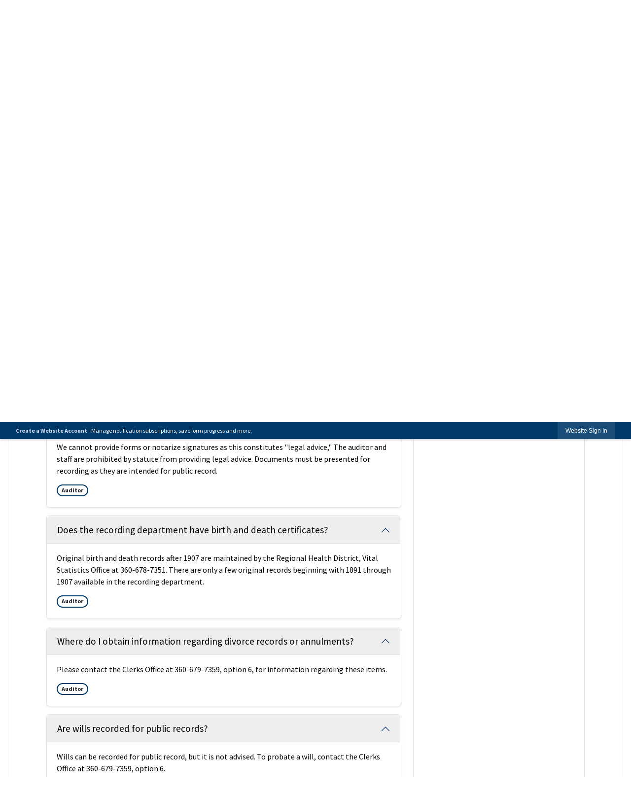

--- FILE ---
content_type: text/html; charset=utf-8
request_url: https://islandcountywa.gov/m/faq?cat=23
body_size: 26302
content:

<!DOCTYPE html>
<html lang="en">
<head>

	<meta http-equiv="Content-type" content="text/html; charset=UTF-8">
<!-- Google Tag Manager for GA4 -->
				<script>(function(w,d,s,l,i){w.GAMeasurementID='G-DFQCN567WD';w[l]=w[l]||[];w[l].push({'gtm.start':
				new Date().getTime(),event:'gtm.js'});var f=d.getElementsByTagName(s)[0],
				j=d.createElement(s),dl=l!='dataLayer'?'&l='+l:'';j.async=true;j.src=
				'https://www.googletagmanager.com/gtm.js?id='+i+dl;f.parentNode.insertBefore(j,f);
				})(window,document,'script','cpDataLayerGA4','GTM-K73C5PS');</script>
				<!-- End Google Tag Manager for GA4 -->
				<script type='text/javascript'>
					var enableTelemetry = 'false'
					var aiConfig = {
					instrumentationKey: '1cde048e-3185-4906-aa46-c92a7312b60f'						
					}
					var appInsights = window.appInsights || function (a) { function b(a) { c[a] = function () { var b = arguments; c.queue.push(function () { c[a].apply(c, b) }) } } var c = { config: a }, d = document, e = window; setTimeout(function () { var b = d.createElement('script'); b.src = a.url || 'https://js.monitor.azure.com/scripts/a/ai.0.js', d.getElementsByTagName('script')[0].parentNode.appendChild(b) }); try { c.cookie = d.cookie } catch (a) { } c.queue = []; for (var f = ['Event', 'Exception', 'Metric', 'PageView', 'Trace', 'Dependency']; f.length;)b('track' + f.pop()); if (b('setAuthenticatedUserContext'), b('clearAuthenticatedUserContext'), b('startTrackEvent'), b('stopTrackEvent'), b('startTrackPage'), b('stopTrackPage'), b('flush'), !a.disableExceptionTracking) { f = 'onerror', b('_' + f); var g = e[f]; e[f] = function (a, b, d, e, h) { var i = g && g(a, b, d, e, h); return !0 !== i && c['_' + f](a, b, d, e, h), i } } return c }(aiConfig);
					window.appInsights = appInsights, appInsights.queue && 0 === appInsights.queue.length;
					// Add telemetry initializer
					appInsights.queue.push(function() {
						appInsights.context.addTelemetryInitializer(function(envelope) {
							var telemetryItem = envelope.data.baseData;
							// To check the telemetry item’s type:
							if (!false)
							{
								//If the telemetry is not enabled, we still want to capture Google map custom event, so only allow that
								if (envelope.name.indexOf('.Event') == -1)
									return false;
							}
						});
					});						
					appInsights.trackPageView();
				</script>
	<script>
		function populateAntiForgery(token) {
			var input = document.createElement("input");
			input.name = "__RequestVerificationToken";
			input.type = "hidden";
			input.value = token;
			var absPat = /^https?:\/\/|^\/\//i;
			var forms = document.getElementsByTagName("form");
			for (var i = 0; i < forms.length; i++) {
				if (forms[i].method == "post" &&
					!forms[i].querySelector('[name="__RequestVerificationToken"]') &&
					!absPat.test(forms[i].getAttribute("action"))) {
					forms[i].appendChild(input.cloneNode());
				}
			}
		}

		function getAntiForgeryToken(callback, error) {
			var xhr = new XMLHttpRequest();
			xhr.open("GET", "/antiforgery");
			xhr.addEventListener("load", function() {
				try {
					if (this.status !== 200) {
						throw Error("Invalid status. Could not retrieve antiforgery token.");
		}
					var obj = JSON.parse(this.responseText);
					callback(obj.token);
				} catch (e) {
					typeof error === "function" && error(e);
				}
			});
			xhr.send();
		}

		getAntiForgeryToken(function(token) {
			if (document.readyState === "complete"
				|| document.readyState === "loaded" 
				|| document.readyState === "interactive") {
				populateAntiForgery(token);
				return;
			}
			document.addEventListener("DOMContentLoaded", function() {
				populateAntiForgery(token);
			}, false);
		}, console.error);
			</script>
			

	<script type="text/javascript">
		window.departmentHeader = {};
		window.pageSectionTracker = {};
		window.isResponsiveEnabled = true;
		window.isRemoveSetHeights= false;
		if (window.isRemoveSetHeights) {
			document.documentElement.className += ' removeSetHeights';
		}
		window.mainMenuMediaQuery = 'screen and (max-width: 40em)';
		window.isMobileBrowserIncludingTablets = false;
		window.fixedResponsiveMenu = false;
		window.fullWidthResponsiveMenu = true;
		window.responsiveMenuHeight = '';
		window.responsiveMenuFontSize = '';
		(function () {
			window.setSizeCookie = function () {
				document.cookie = "dpi=" + window.devicePixelRatio + "; path=/";
				document.cookie = "viewportWidth=" + window.innerWidth + "; path=/";
				document.cookie = "viewportHeight=" + window.innerHeight + "; path=/";
				if (screen && screen.width && screen.height) {
					document.cookie = "screenWidth=" + screen.width + "; path=/";
					document.cookie = "screenHeight=" + screen.height + "; path=/";
				}
				document.cookie = "responsiveGhost=1; path=/";
			};

			setSizeCookie();
		}());
	</script>
		<meta name="viewport" content="width=device-width, initial-scale=1">
	<script async src="https://docaccess.com/docbox.js"></script>
	
	
	<meta name="theme-color" content="#003968">
	<link rel="icon" href="/images/favicon.ico" type="image/x-icon">
	<link rel="shortcut icon" href="/images/favicon.ico" type="image/x-icon">
		

			<script src="/Assets/Scripts/jQuery/jquery-2.2.4.min.js"></script>
	<script src="/Assets/Scripts/jQuery/jQuery-migrate-1.4.1.js" type="text/javascript"></script>
	

	<!--[if IE 6]><script language="JavaScript" type="text/javascript"> var isie6 = true; </script><![endif]-->
	<!--[if IE 7]><script language="JavaScript" type="text/javascript"> var isie7 = true; </script><![endif]-->
	<!--[if IE 8]><script language="JavaScript" type="text/javascript"> var isie8 = true; </script><![endif]-->
	<!--[if IE 9]><script language="JavaScript" type="text/javascript"> var isie8 = true; </script><![endif]-->
	<script type="text/javascript"><!--
	var intCountryCode = 840;
	var externalSiteDialogHeight = '390px';
	var order = '';
//--></script>
	
	<link href="/-1465647691.css" rel="stylesheet" type="text/css">	<link href="/-853520342.css" rel="stylesheet" type="text/css">

	<link rel="stylesheet" type="text/css" href="/Assets/Styles/Print.css" media="print">
	<script type="text/javascript">
		window.Pages = window.Pages || {};
		// FrontEnd RWD initialization
		window.Pages.rwdReady = $.Deferred();
		window.Pages.toolBarDeferred = $.Deferred();
		window.Pages.rwdSetupComplete = $.Deferred();
		window.Pages.megaMenuLoaded = $.Deferred();
		window.Pages.angularToolbarComplete = $.Deferred();
		window.Pages.frontEndToolbarComplete = $.Deferred();
	</script>
	<!--CPHeadContent-->
	<script src="/-28722462.js" type="text/javascript"></script>
	
	
	

    <meta charset="utf-8" />
    <meta name="viewport" content="width=device-width, initial-scale=1.0" />
    <title>Frequently Asked Questions - CivicPlus.CMS.FAQ</title>
    <link rel="stylesheet" href="/static/FAQ/css/styles.css?v=qvlZK-I_hebLo0cR5up_MbdoHosjbCK4CP6YmXkCBh8" />
    <link rel="stylesheet" id="LiveEditCSS" type="text/css" href="/Assets/AdminRefresh/LiveEdit/Styles/LiveEdit.css" />

	<!--This is cached layout-->


	<!--[if lte IE 8]><link rel="stylesheet" type="text/css" href="/App_Themes/ie8.css"><![endif]-->
	<!--[if lte IE 7]><link rel="stylesheet" type="text/css" href="/App_Themes/ie7.css"><![endif]-->
	<!--[if lte IE 6]><link rel="stylesheet" type="text/css" href="/App_Themes/ie6.css"><![endif]-->
	<!--[if lt IE 9]><script type="text/javascript" src="/Scripts/html5.js"></script><![endif]-->

	<script type="text/javascript">
		setEditorVariables(false, 840);
		function getPrintPreviewType() { return 0; } function printPreview() {pPreview(getPrintPreviewType()); }
	</script>
	<script src="/Assets/Scripts/AlpineJS/3.14.1/alpine.min.js" type="text/javascript" defer="defer"></script>
</head>
<body class="wide ">

    <script>jQuery(document).click(function (event) {
	var target = jQuery(event.target);
	if (target.attr('src') && target.parents('.image').length && target.parents('.widget').length) {
		var text = target.attr('title');
		
		if (!text.length) {
			text = "N/A";
		}
		ga('send',
			{
				hitType: 'event',
				eventCategory: 'Image',
				eventAction: 'Image - ' + text,
				eventLabel: window.location.href
			});
	}
	if (target.is('button') || target.hasClass('button') || target.parents().hasClass('button')) {
		var text = "";
		if (target.parents('.button')[0]) {
			text = target.parents('.button').first().text();
		} else if (target.text().length) {
			text = target.text();
		} else if (target.attr('title').length) {
			text = target.attr('title');
		}
		if (!text.length) {
			text = "N/A";
		}
		ga('send',
			{
				hitType: 'event',
				eventCategory: 'Button',
				eventAction: 'Button - ' + text,
				eventLabel: window.location.href
			});
	}
	if (target.parents('.widgetCustomHtml').length) {
		ga('send',
			{
				hitType: 'event',
				eventCategory: 'Custom Html',
				eventAction: 'Custom Html Clicked',
				eventLabel: window.location.href
			});
	}
	if (target.parents('.editor').length) {
		ga('send',
			{
				hitType: 'event',
				eventCategory: 'Editor',
				eventAction: 'Editor Link Clicked',
				eventLabel: window.location.href
			});
	}
	if (target.parents('.GraphicLinks').length) {
		var text = "";
		var targetGraphicLink = target;
		if (target.hasClass('widgetGraphicLinksLink')) {
			targetGraphicLink = jQuery(target.children()[0]);
		}
		if (targetGraphicLink.hasClass('text')) {
			text = targetGraphicLink.text();
		} else if (targetGraphicLink.attr('src').length) {
			if (targetGraphicLink.attr('alt').length) {
				text = targetGraphicLink.attr('alt');
			} else {
				text = targetGraphicLink.attr('src');
			}
		} else {
			text = "N/A";
		}
		ga('send',
			{
				hitType: 'event',
				eventCategory: 'Graphic Links',
				eventAction: 'Graphic Link - ' + text,
				eventLabel: window.location.href
			});
	}
	if (target.parents('.InfoAdvanced').length) {
		ga('send',
			{
				hitType: 'event',
				eventCategory: 'Info Advanced',
				eventAction: 'Info Advanced Clicked',
				eventLabel: window.location.href
			});
	}
	if (target.parents('.list').length) {
		ga('send',
			{
				hitType: 'event',
				eventCategory: 'List',
				eventAction: 'List Clicked',
				eventLabel: window.location.href
			});
	}
	if (target.parents('.megaMenuItem').length || target.parents('.topMenuItem').length) {
		var megaMenuText = jQuery('.topMenuItem.mouseover').find('span').text();
		var breadCrumbs = [];
		jQuery('.breadCrumbs > li').each(function () {
			 breadCrumbs.push(this.textContent);
		});
		var pageTitle = breadCrumbs.join('>');
		var subTitleText = target.parents('.megaMenuItem').children('.widgetTitle').children().text();
		var text = "";
		if (pageTitle) {
			text += pageTitle + " | ";
		} else {
			text += document.title + ' - ';
		}
		if (target.text() == "" && megaMenuText == "") {
			text += "N/A";
		} else if (target.text().length && megaMenuText.length) {
			if (megaMenuText == target.text()) {
				text += megaMenuText;
			} else {
				text += megaMenuText + " - " + subTitleText + " - " + target.text();
			}
		} else if (target.text() == "") {
			text += megaMenuText;
		} else {
			text += target.text();
		}
		if (!text.length) {
			text = "N/A";
		}
		ga('send',
			{
				hitType: 'event',
				eventCategory: 'Mega Menu',
				eventAction: 'Mega Menu : ' + text,
				eventLabel: window.location.href
			});
	}
	if (target.parents('.widgetNewsFlash').length && target.parents('.widgetItem').length) {
		var text = jQuery(target.parents('.widgetItem')[0]).find('.widgetTitle').children().text();
		if (!text.length) {
			text = "N/A";
		}
		ga('send',
			{
				hitType: 'event',
				eventCategory: 'News Flash',
				eventAction: 'News Flash - ' + text,
				eventLabel: window.location.href
			});
	}
	if (target.hasClass('widgetQuickLinksLink') || target.find('.widgetQuickLinksLink').length) {
		var text = target.text();
		if (!text.length) {
			text = "N/A";
		}
		ga('send',
			{
				hitType: 'event',
				eventCategory: 'Quick Links',
				eventAction: 'Quick Links - ' + text,
				eventLabel: window.location.href
			});
	}
	if (target.attr('src') && target.parents('.cpSlideshow').length) {
		var text = target.attr('title');
		if (!text.length) {
			text = "N/A";
		}
		ga('send',
			{
				hitType: 'event',
				eventCategory: 'Slideshow',
				eventAction: 'Slideshow - ' + text,
				eventLabel: window.location.href
			});
	}
	if (target.parents('.widgetText').length) {
		ga('send',
			{
				hitType: 'event',
				eventCategory: 'Text',
				eventAction: 'Text Link Clicked',
				eventLabel: window.location.href
			});
	}
});</script>

    <div id="fb-root"></div>
<div id=skipToContentLinks>
<a href="#contentarea" target="_self" class="skipToContentLink">Skip to Main Content</a>
</div>
    <form id="frmReferenceFormForTelerikEditorDialogs"></form>

        <input type="hidden" id="GoogleMapsKey" value="AIzaSyDWUuE-ifkbhxblF920N8MjpBdTg1Wt784">



    <input type="hidden" id="cpcDomain" value="https://cp-civicplusuniversity2.civicplus.com">
    <input type="hidden" id="hdnStructureID" value="2">
    <input type="hidden" id="hdnContentCollectionID" value="9dd17759-87ea-4283-9b9c-cb1c70ebe70c">
    <input type="hidden" id="hdnWorkingCopyID" value="00000000-0000-0000-0000-000000000000">
    <input type="hidden" id="hdnThemeID" value="16">
    <input type="hidden" id="pageIsFrontEnd" value="true">
    <input type="hidden" id="pageModuleID" value="25">
    <input type="hidden" id="pagePageID">

        <input type="hidden" id="hdnModuleID" value="25">
    <div id="stickyPlaceholder"></div>
    <div id="outer-wrap" class="outer-wrap">
        <div id="inner-wrap" class="inner-wrap">
                <div id="divToolbars" class="cpToolbars newCP mui-fixed" style="">
                    



<!-- Begin Signed Out Bar -->
<div class="cpToolbar user public">
    <div class="inner selfClear">
        <p class="dropdown"><a href="/MyAccount/ProfileCreate" role="link" class="myConnections" id="signedOutToolbarCreateProfileButton">Create a Website Account</a> <span class="welcomeMessage">- Manage notification subscriptions, save form progress and more. &nbsp;&nbsp;</span></p>
        <ul class="nav secondary">
	        <li><a href="/MyAccount" role="link" class="button" id="loggedOutToolbarSignInButton"><span>Website Sign In</span></a></li>
        </ul>
    </div>
</div>
<script>
    $(document).ready(function () {
        $('#signedOutToolbarCreateProfileButton').keypress(function (e) { if (e.which === 0) return; $(this).click(); });
        $('#signedOutToolbarCreateProfileButton').click(function (event) {
        	event.preventDefault();
        	window.location.href = '/MyAccount/ProfileCreate?from=url&url=/&dn=' + window.location.origin;
        });

			
				$('#loggedOutToolbarSignInButton').click(function (event) {
					event.preventDefault();
					window.location.href = '/MyAccount/?from=url&url=' + encodeURIComponent(window.location.href.replace(window.location.origin, '')) + '&dn=' + window.location.host;
				});
			

		if ('False' == 'True') {
            $('#loggedOutToolbarSignInButton').hide();
		}
    })
</script>
<!-- End Signed Out Bar -->

                </div>
            <div id="bodyWrapper">
                <div id="mainNavHolderMobile" class="mainNavHolderMobile"></div>
                
<div data-cprole="structuralContainer" id="bodyContainerTS">
<!-- Header Container --><header data-cprole="structuralContainer" id="headerContainerTS" class="fixedTopTS">
<div class="siteWrap2"><div data-cprole="banner" id="bannerLogoTS" class="bannerLogoTS empty">




				<a id="bannerLogoTS-54" style="			display: block; text-align: center;
" class="bannerObject" href="/" target="_self"><img alt="Home page" class="bannerObject" height="580" src="/ImageRepository/Document?documentID=67" width="580"></a>
</div><div data-cprole="structuralContainer" id="headerContainerInnerTS">
<div data-cprole="contentContainer" id="searchTS">	<div id="cc48718617-42fa-45cb-b241-1fcb62ca96f9" data-containerid="48718617-42fa-45cb-b241-1fcb62ca96f9" class="pageContent cpGrid cpGrid24 isLockedContainer showInMobile">
				                

		<div class="row outer wide"><!--
--><div class="outer col col24 first last" style="" data-widgetcontainerid="407933d7-3665-441b-adaf-cea305d5ec95">				
	<div class="row nest first last wide">
	
	<div class="inner col col24 first last id64d3d1b6-67e0-4c31-9604-5aa46df7915d" style="" data-widgetcontainerid="64d3d1b6-67e0-4c31-9604-5aa46df7915d">	
<div data-widget-id="cd5da0b5-5089-4e3c-afd9-1641e47a7583" data-widget-controller-path="/Layout/WidgetSearch">
	
	<script defer type="text/javascript" src="/Common/Controls/jquery-ui-1.14.1/jquery-ui.min.js"></script>
	<script defer src="/Areas/Layout/Assets/Scripts/Search.js" type="text/javascript"></script>
	<script defer type="text/javascript">

		$(document).ready(function () {
			try {
				$(".widgetSearchButton.widgetSearchButtoncd5da0b5-5089-4e3c-afd9-1641e47a7583").click(function (e) {
				e.preventDefault();
					if (false||$("#ysnSearchOnlyDeptcd5da0b5-5089-4e3c-afd9-1641e47a7583").is(':checked'))
					{
						doWidgetSearch($(this).siblings(".widgetSearchBox").val(), Number(0));
					}
					else {
						doWidgetSearch($(this).siblings(".widgetSearchBox").val(), 0);
					}
			});
			$("#searchFieldcd5da0b5-5089-4e3c-afd9-1641e47a7583").keypress(function (e) {
				if (window.clipboardData) {
					if (e.keyCode === 13) {
						if ($("#ysnSearchOnlyDeptcd5da0b5-5089-4e3c-afd9-1641e47a7583").is(':checked') || false) {
								doWidgetSearch($(this).val(), Number(0));
							} else {
								doWidgetSearch($(this).val(), 0);
							}
						return false;
					}
				} else {
					if (e.which === 13) {
						if ($("#ysnSearchOnlyDeptcd5da0b5-5089-4e3c-afd9-1641e47a7583").is(':checked') || false) {
								doWidgetSearch($(this).val(), Number(0));
							} else {
								doWidgetSearch($(this).val(), 0);
							}
						return false;
					}
				}
				return true;
			});

				if (true) {
					var currentRequest = null;
					var $searchField = $("#searchFieldcd5da0b5-5089-4e3c-afd9-1641e47a7583").autocomplete({
						source: function (request, response) {
							currentRequest = $.ajax({
								url: '/Search/AutoComplete' + ($("#ysnSearchOnlyDeptcd5da0b5-5089-4e3c-afd9-1641e47a7583").is(':checked') || false? '?departmentId=0' : ''),
								dataType: "json",
								timeout: 10000,
								beforeSend: function () {
									if (currentRequest != null) {
										currentRequest.abort();
									}
								},
								data:
								{
									term: request.term,
								},
								success: function (data) {
									response(data);
									$('.autoCompleteError').remove();
								},
								error: function (xmlhttprequest, textstatus, message) {
									if (textstatus === "timeout") {
										if ($("#searchFieldcd5da0b5-5089-4e3c-afd9-1641e47a7583").siblings('.autoCompleteError').length == 0)
											$('<span class="autoCompleteError"><p class="alert error">Search autocomplete is currently not responding. Please try again later.</p></span>').insertAfter($("#searchFieldcd5da0b5-5089-4e3c-afd9-1641e47a7583"));
									}
								}
							});
						},
						html: true,
						delay: 500,
						select: function (event, ui) {
							$(this).val(ui.item.value);
							$(this).next().click();
						}
					});

					$searchField.data("ui-autocomplete")._renderItem = function (ul, item) {
						return $("<li class=\"itemList\"></li>")
							.data("ui-autocomplete-item", item)
							.append("<a>" + item.label + "</a>")
							.appendTo(ul);
					};
}
}
			catch(e) {} //we're going to eat this error. Autocomplete won't work but we dont wan't to break anything else on the page.
		});
	</script>

	<section id="widgetPreviewSearch" class="widget widgetSearch skin39 widgetOptionSet15" style="display: block;" aria-label="Search">
				<!-- For the button right and inside -->
		<div class="widgetBody buttonRightInside">
			<input class="widgetSearchBox widgetSearchBoxcd5da0b5-5089-4e3c-afd9-1641e47a7583" cp5ph="true" id="searchFieldcd5da0b5-5089-4e3c-afd9-1641e47a7583" name="searchField" onchange="searchBtnApplyQuery();" placeholder="Search..." title="Search..." type="text" value="">
						<a href="/Search/Results" id="btnSearchIcon" class="widgetSearchButton widgetSearchButtoncd5da0b5-5089-4e3c-afd9-1641e47a7583" role="button"><img alt="Search" class="imageHover" data-hover="/ImageRepository/Document?documentID=70" data-image="/ImageRepository/Document?documentID=71" src="/ImageRepository/Document?documentID=71"></a>

			<label class="searchLabel" for="searchFieldcd5da0b5-5089-4e3c-afd9-1641e47a7583">Search</label>
		</div>

	</section>


<style scoped>
	  
		.widgetSearch ::-webkit-input-placeholder {
		color: #373330;
	  }
		.widgetSearch :-moz-placeholder { /* Firefox 18- */
	   color: #373330;
	}
		.widgetSearch ::-moz-placeholder {  /* Firefox 19+ */
	   color: #373330;
	}
	.widgetSearch :-ms-input-placeholder {
	   color: #373330;
	}
	

	.widgetSearch .widgetBody .widgetSearchBoxcd5da0b5-5089-4e3c-afd9-1641e47a7583
	{
		color: #373330;
		font-family: Source Sans Pro;
height: 65px;
border-radius: 33px;
border: 1px solid rgba(255,255,255,1);
background: rgba(255,255,255,1);
padding: 0 80px 0 20px;
box-shadow: -3.346px 3.716px 9px 0px rgba(0, 0, 0, 0.31);
	}
	.widgetSearch .widgetBody .widgetSearchButtoncd5da0b5-5089-4e3c-afd9-1641e47a7583
	{
		margin: 5px; padding-top: .50em; 
padding-right: .75em;
	}
	.widgetSearch .widgetSearch-onlyDeptcd5da0b5-5089-4e3c-afd9-1641e47a7583
	{
		display: inline-block;
		color: #333;
		
		
		 padding-top: 10px;
	}
	#ysnSearchOnlyDeptcd5da0b5-5089-4e3c-afd9-1641e47a7583
	{
		position: relative;
		top: .125em;
	}

</style>

<link rel="stylesheet" href="/Common/Controls/jquery-ui-1.14.1/jquery-ui.min.css">
<link rel="stylesheet" href="/Common/Controls/jquery-ui-1.14.1/jquery-ui.theme.min.css">



<script type="text/javascript">
	//Updates search icons href to have the correct queryString
	function searchBtnApplyQuery() {
		document.getElementById("btnSearchIcon").href = "/Search?searchPhrase=" + document.getElementById("searchFieldcd5da0b5-5089-4e3c-afd9-1641e47a7583").value;
	}
	</script>

</div>
	</div> <!-- inner column -->

	</div> <!-- inner row -->

			</div><!-- outer column --><!--		--></div> <!-- outer row -->


	</div>
</div><div data-cprole="contentContainer" id="socialTS">	<div id="cc69e6141a-5824-402d-8db2-3cae8e1fee20" data-containerid="69e6141a-5824-402d-8db2-3cae8e1fee20" class="pageContent cpGrid cpGrid24 isLockedContainer showInMobile">
				                

		<div class="row outer wide"><!--
--><div class="outer col col24 first last" style="" data-widgetcontainerid="7eb087b2-7bc9-40fa-9272-0674efa2cf21">				
	<div class="row nest first last wide">
	
	<div class="inner col col24 first last ida1146f85-083c-40cf-9f14-4581ce4c3217" style="" data-widgetcontainerid="a1146f85-083c-40cf-9f14-4581ce4c3217">	
<div data-widget-id="29c866b8-4fa7-487d-b8a5-bfeb9a75c5e0" data-widget-controller-path="/GraphicLinks/Widget">
</div>
	</div> <!-- inner column -->

	</div> <!-- inner row -->

			</div><!-- outer column --><!--		--></div> <!-- outer row -->


	</div>
</div><nav data-cprole="nav" id="mainNav" class="siteNav mainNav" role="navigation">
<ol id="mainNavMenu" data-parent="1" class="rootNavMenu" role="menu"><!--
--><li id="MainItem27" class="topMenuItem" role="none" data-pageid="27" data-displaymegamenu="True"><!--
			--><!--
			--> <a role="menuitem" aria-haspopup=true aria-expanded='false' id="mainNavGovernment" class="navMainItem mainNavItem mainNavItem1" href="/27/Government" target="_self">   Government </a>			<!--
			--><!--
			--></li><!----><li id="MainItem157" class="topMenuItem" role="none" data-pageid="157" data-displaymegamenu="True"><!--
			--><!--
			--> <a role="menuitem" aria-haspopup=true aria-expanded='false' id="mainNavDepartmentsOffices" class="navMainItem mainNavItem mainNavItem2" href="/157/Departments-Offices" target="_self">   Departments &amp; Offices </a>			<!--
			--><!--
			--></li><!----><li id="MainItem31" class="topMenuItem" role="none" data-pageid="31" data-displaymegamenu="True"><!--
			--><!--
			--> <a role="menuitem" aria-haspopup=true aria-expanded='false' id="mainNavComprehensivePlanUpdate" class="navMainItem mainNavItem mainNavItem3" href="/31/Comprehensive-Plan-Update" target="_self">   Comprehensive Plan Update </a>			<!--
			--><!--
			--></li><!----><li id="MainItem35" class="topMenuItem" role="none" data-pageid="35" data-displaymegamenu="True"><!--
			--><!--
			--> <a role="menuitem" aria-haspopup=true aria-expanded='false' id="mainNavBusiness" class="navMainItem mainNavItem mainNavItem4" href="/35/Business" target="_self">   Business </a>			<!--
			--><!--
			--></li><!----><li id="MainItem9" class="topMenuItem" role="none" data-pageid="9" data-displaymegamenu="True"><!--
			--><!--
			--> <a role="menuitem" aria-haspopup=true aria-expanded='false' id="mainNavIWantTo" class="navMainItem mainNavItem mainNavItem5" href="/9/I-Want-To" target="_self">   I Want To </a>			<!--
			--><!--
			--></li><!---->
</ol>


	<script type="text/javascript">
		(function () {
			function setupMenu() {
				const menuID = 'mainNavMenu';
				const menuType = MAIN_MENU;

				//setup menu manager properties for main menu
				if (!menuManager.mobileMainNav && true)
					menuManager.adjustMainItemsWidth('#' + menuID);
				menuManager.isMainMenuEditable = false;
				menuManager.mainMenuMaxSubMenuLevels = 4;
				menuManager.setMOMMode(2, menuType);

				//Init main menu
				const setupDraggable = menuManager.isMainMenuEditable;
				const urlToGetHiddenMenus = '/Pages/MenuMain/HiddenMainSubMenus?pageID=1&moduleID=25&themeID=16&menuContainerID=mainNav';

				menuManager.setupMenu(menuID, 'mainNav', menuType, setupDraggable, urlToGetHiddenMenus);
				menuManager.mainMenuInit = true;
				menuManager.mainMenuTextResizer = true;
				if (1.00 > 0)
					menuManager.mainMenuTextResizerRatio = 1.00;
				if (window.isResponsiveEnabled)
					menuManager.mainMenuReady.resolve();

			}

			if (document.readyState === "complete"
				|| document.readyState === "loaded"
				|| document.readyState === "interactive") {
				setupMenu();
				return;
			}

			document.addEventListener("DOMContentLoaded", setupMenu);
		})();
	</script>


<aside data-cprole="megaMenu" id="megaMenu" class="megaMenu" style="display: none;"><input type="hidden" id="megaMenuPopupDirection" value="0"><input type="hidden" id="megaMenuWidthReference" value="0"><aside role="menu" data-cprole="contentContainer" id="mainNavMegaMenu27" class="contentTop mainNavMegaMenu megaMenuContainer pageID_27 hidden" data-orientation="horizontal">	<div id="ccbbb28440-15aa-466f-b0e6-dfa0a778ebf2" data-containerid="bbb28440-15aa-466f-b0e6-dfa0a778ebf2" class="pageContent cpGrid cpGrid24 showInMobile">
				                



	</div>
</aside><aside role="menu" data-cprole="contentContainer" id="mainNavMegaMenu157" class="contentTop mainNavMegaMenu megaMenuContainer pageID_157 hidden" data-orientation="horizontal">	<div id="cc4b5ae5b8-fb57-404d-834e-e5f3f6ec6d1b" data-containerid="4b5ae5b8-fb57-404d-834e-e5f3f6ec6d1b" class="pageContent cpGrid cpGrid24 showInMobile">
				                



	</div>
</aside><aside role="menu" data-cprole="contentContainer" id="mainNavMegaMenu31" class="contentTop mainNavMegaMenu megaMenuContainer pageID_31 hidden" data-orientation="horizontal">	<div id="cc901e657c-2348-4995-b3d9-613a9dea8670" data-containerid="901e657c-2348-4995-b3d9-613a9dea8670" class="pageContent cpGrid cpGrid24 showInMobile">
				                



	</div>
</aside><aside role="menu" data-cprole="contentContainer" id="mainNavMegaMenu35" class="contentTop mainNavMegaMenu megaMenuContainer pageID_35 hidden" data-orientation="horizontal">	<div id="cc4f30d281-eced-4b23-86d0-41546e498843" data-containerid="4f30d281-eced-4b23-86d0-41546e498843" class="pageContent cpGrid cpGrid24 showInMobile">
				                



	</div>
</aside><aside role="menu" data-cprole="contentContainer" id="mainNavMegaMenu9" class="contentTop mainNavMegaMenu megaMenuContainer pageID_9 hidden" data-orientation="horizontal">	<div id="cc6b118d67-9735-44c4-867e-db100d9a4825" data-containerid="6b118d67-9735-44c4-867e-db100d9a4825" class="pageContent cpGrid cpGrid24 showInMobile">
				                



	</div>
</aside></aside></nav>
</div></div>
</header><!-- Banner --><div data-cprole="structuralContainer" id="bannerContainerTS">
<div data-cprole="banner" id="banner1"><div data-cprole="structuralContainer" id="bannerSizingTS">
<div class="siteWrap"><div data-cprole="structuralContainer" id="bannerContentTS">
<div data-cprole="contentContainer" id="bannerContentInnerTS">	<div id="ccdc019306-8701-482b-a474-5538186f331d" data-containerid="dc019306-8701-482b-a474-5538186f331d" class="pageContent cpGrid cpGrid24 showInMobile">
				                



	</div>
</div>
</div></div>
</div>




		<div id="bannerImagesJSON52" class="hidden"></div>
		<div id="bannerSlideshowControls_banner1" class="bannerSlideshowControlsNew none " style="display:none">
			<a id="arrowPrev_banner1" tabindex="0" class="arrowNew prev" aria-label="Banner Arrow Previous"><svg style=" " class=""><use xmlns:xlink="http://www.w3.org/1999/xlink" xlink:href="#iconSlideshowArrowLeft"></use></svg></a>
			<a id="arrowNext_banner1" tabindex="0" class="arrowNew next" aria-label="Banner Arrow Next"><svg style=" " class=""><use xmlns:xlink="http://www.w3.org/1999/xlink" xlink:href="#iconSlideshowArrowRight"></use></svg></a>
		</div>
			<script type="text/javascript">
				$(window).on("load", function () {
					$.when(window.Pages.rwdSetupComplete)
						.done(function () {
							renderExternalBannerSlideshow('banner1',
								{"BannerOptionID":52,"ThemeID":16,"SlotName":"banner1","Name":"Default","IsDefault":true,"BannerMode":2,"SlideShowSlideTiming":"10","SlideshowTransition":0,"SlideShowTransitionTiming":"2","ImageScale":true,"ImageAlignment":1,"ImageScroll":true,"MuteSound":true,"VideoType":0,"Status":40,"SlideshowControlsPosition":0,"SlideshowControlsAlignment":0,"SlideshowBannerControlsColorScheme":0,"DisplayVideoPauseButton":false,"VideoPauseButtonAlignment":1,"VideoPauseButtonControlsAlignment":0,"VideoPauseButtonStyle":"#FFFFFF","VideoPauseButtonBackgroundStyle":"#000000","VideoPauseButtonAlignmentClass":"alignRight viewport","DisplaySlideshowPauseButton":true,"SlideshowControlsColor":"#FFFFFF","SlideshowControlsBackgroundColor":"#000000","SlideshowPauseButtonClass":"isHidden","BannerImages":[{"BannerImageID":151,"BannerOptionID":52,"FileName":"/ImageRepository/Document?documentID=2770","Height":707,"Width":2600,"StartingOn":null,"StoppingOn":null,"IsLink":false,"LinkAddress":null,"Sequence":1,"RecordStatus":0,"ModifiedBy":0,"ModifiedOn":"\/Date(-62135575200000)\/","AltText":""}],"BannerVideos":[],"RecordStatus":0,"ModifiedBy":0,"ModifiedOn":"\/Date(-62135575200000)\/"},
								'/App_Themes/Simple/Images/',
								'Rotating');
						});
				});
			</script>

</div>
</div><!-- Content container --><div data-cprole="structuralContainer" id="mainContainerTS">
<div class="siteWrap"><div data-cprole="structuralContainer" id="mainWrapTS" class="mainWrap" role="main">
<div data-cprole="structuralContainer" id="outerContentWrapTS" class="outerContentWrap">
<div data-cprole="structuralContainer" id="contentWrapTS" class="contentWrap">
<div data-cprole="breadCrumbs" id="breadCrumbs" class="breadCrumbContainer">		<ol class="semanticList breadCrumbs">
			<li><a class="breadCrumb" href="/">Home</a></li>
		

    <li><a class="breadCrumb" href="/m/FAQ">FAQ</a></li>
</ol>

	   
    
</div><div data-cprole="mainContentContainer" id="moduleContent">
	

    <div id="outer-wrapper" class="redesign-container">
        


    <div class="faq-container content container p-md-4 p-3 grid">
        <!-- Header -->
        <header class="mb-4 mb-sm-5">
            

<div id="faq-header-search" class="row gy-2 gy-md-0 mb-3">
    <div class="col-md-8 order-md-1">
        <div class="input-group"><input class="form-control rounded-pill border search-input" name="searchTerms" placeholder="Search and discover questions"
       value="" aria-label="Search Input" type="search" id="search-input" hx-get="/m/faq" 
       hx-trigger="change" hx-target="#main-wrapper" hx-swap="outerHTML" 
       hx-push-url="true" hx-include="[name='cat']" asp-for="SearchTerms">
<span class="input-group-append position-absolute module-search end-0">
    <button class="btn btn-outline-secondary btn-search rounded-pill border-0 shadow-none" type="button" aria-label="Search">
        <svg xmlns="http://www.w3.org/2000/svg" width="16" height="16" fill="currentColor"
             class="bi bi-search" viewBox="0 0 16 16">
            <path
                d="M11.742 10.344a6.5 6.5 0 1 0-1.397 1.398h-.001q.044.06.098.115l3.85 3.85a1 1 0 0 0 1.415-1.414l-3.85-3.85a1 1 0 0 0-.115-.1zM12 6.5a5.5 5.5 0 1 1-11 0 5.5 5.5 0 0 1 11 0"/>
        </svg>
    </button>
</span></div>
    </div>
    <div class="col-md-4 order-md-2">
        <select class="form-select" name="cat" hx-get="/m/faq" hx-target="#main-wrapper" hx-include="[name='searchTerms']" hx-trigger="change" hx-push-url="true" aria-label="Category Name" id="CategoryId">
            <option value="">All categories</option>
                <option value="15" >Home - FAQs</option>
                <option value="16" >Vehicle / Vessel Licensing </option>
                <option value="17" >Planning &amp; Community Development</option>
                <option value="18" >Planning - Code Enforcement</option>
                <option value="21" >Assessor</option>
                <option value="22" >Juror Questions</option>
                <option value="23"  selected>Auditor</option>
                <option value="24" >Treasurer </option>
                <option value="25" >Drug Court</option>
                <option value="26" >Treasurer - Home FAQs</option>
                <option value="28" >Prosecutor - Crime Victim Compensation</option>
                <option value="29" >Prosecutor - Crime Victim FAQs</option>
                <option value="30" >DEM - Disaster Mitigation Planning</option>
                <option value="31" >Public Works - Stormwater Runoff FAQs</option>
                <option value="32" >Planning - Building Permit FAQs</option>
                <option value="33" >Planning - Building Code FAQs</option>
                <option value="34" >Auditor - Voting</option>
                <option value="35" >Auditor - Voter Registration</option>
                <option value="36" >Auditor - Ballot Drop Boxes</option>
                <option value="37" >Auditor - Ballot Processing</option>
                <option value="38" >Auditor - Confirmation Card</option>
                <option value="39" >Public Works - Solid Waste</option>
                <option value="40" >Planning - Land Use Permit Application FAQs</option>
                <option value="41" >Board of Equalization</option>
                <option value="42" >Employee Portal - Phone System</option>
                <option value="44" >Planning - Comprehensive Plan</option>
                <option value="45" >Employee Portal - Motor Pool</option>
                <option value="47" >Budget - Broadband</option>
                <option value="48" >Employee Portal - Information Technology</option>
                <option value="49" >Employee Portal - Suspicious Email</option>
                <option value="50" >Sheriff</option>
        </select>
    </div>
</div>

            <div class="align-middle header-links d-flex justify-content-end grid gap-sm-3 gap-2">
            </div>
        </header>
        <!-- End of Header -->
        <main role="main" id="main-wrapper">
            <div class="row d-flex align-items-stretch">
                <div class="col-sm-12 col-md-8">
                    <h1 class="module-name mb-3">Frequently Asked Questions</h1>
                    <p class="text-secondary">Below you will find information that might help you understand how to find things or learn about information you might need to know about your city or town.</p>
                    

    <div id="faq-category-23" class="faq-category faq-category-23">
        <style scoped>
            .faq-category-23 {
                --categoryColor: #003968;
            }
        </style>
        <div id="faq-category-23-header" class="position-relative d-inline-flex align-items-center mb-3"
            onmouseover="faqCategoryMouseOver(this, event, 23);" onmouseout="faqCategoryMouseOut(this, event);"
            onfocus="this.onmouseover();" onblur="this.onmouseout();">
            <h2 class="m-0">Auditor</h2>
            <span class="badge text-body rounded-pill ms-2">5</span>
            <button type="button" class="btn btn-outline-secondary lh-1 p-1 ms-2 border-0 shadow-none expand-collapse-button"
                    title="Collapse all questions"
                    aria-label="Collapse all questions"
                    data-bs-target="#question-114, #question-115, #question-116, #question-117, #question-118"
                    data-category-id="23"
                    data-action="collapse">
                <svg xmlns="http://www.w3.org/2000/svg" width="16" height="16" fill="currentColor" class="bi bi-arrows-angle-contract" viewBox="0 0 16 16">
                    <path fill-rule="evenodd" 
                    d="M.172 15.828a.5.5 0 0 0 .707 0l4.096-4.096V14.5a.5.5 0 1 0 1 0v-3.975a.5.5 0 0 0-.5-.5H1.5a.5.5 0 0 0 0 1h2.768L.172 15.121a.5.5 0 0 0 0 .707M15.828.172a.5.5 0 0 0-.707 0l-4.096 4.096V1.5a.5.5 0 1 0-1 0v3.975a.5.5 0 0 0 .5.5H14.5a.5.5 0 0 0 0-1h-2.768L15.828.879a.5.5 0 0 0 0-.707" />
                </svg>
            </button>
        </div>


        <ul class="nav nav-pills mb-2 ps-0" role="tablist">
            <li class="nav-item faq-subcategory" role="presentation">
                <button class="nav-link active primary" data-subcategory-id="0">All Content</button>
            </li>

        </ul>

        <ul id="list-faq-category-23" aria-labelledby="faq-category-23-header"
            class="faq-list-group list-group list-group-flush list-unstyled mb-0 ps-0">
                

<li class="list-group-item accordion px-0 pt-3 faq-question-item" data-subcategory-id="">
	<div class="position-relative accordion-item shadow-sm" onmouseover="faqItemMouseOver(this, event, 114);"
		onmouseout="faqItemMouseOut(this, event);" onfocus="this.onmouseover();" onblur="this.onmouseout();">
		<h3 class="accordion-header faq-question-header">
			<button class="accordion-button gap-3 z-0" type="button" data-bs-toggle="collapse"
				data-bs-target="#question-114" aria-expanded="true" aria-controls="question-114"
				aria-label="Collapse question: Does the recording department supply blank documents or notary services?">
				Does the recording department supply blank documents or notary services?
			</button>
		</h3>
		<div id="question-114" class="accordion-collapse collapse show">
			<div class="accordion-body">
				<div class="pageStyles accordion-text fr-view"><p>We cannot provide forms or notarize signatures as this constitutes "legal advice," The auditor and staff are prohibited by statute from providing legal advice. Documents must be presented for recording as they are intended for public record.</p></div>
				<span class="badge text-body category-pill rounded-pill mw-100 text-truncate">Auditor</span>
			</div>
		</div>
	</div>
</li>
                

<li class="list-group-item accordion px-0 pt-3 faq-question-item" data-subcategory-id="">
	<div class="position-relative accordion-item shadow-sm" onmouseover="faqItemMouseOver(this, event, 115);"
		onmouseout="faqItemMouseOut(this, event);" onfocus="this.onmouseover();" onblur="this.onmouseout();">
		<h3 class="accordion-header faq-question-header">
			<button class="accordion-button gap-3 z-0" type="button" data-bs-toggle="collapse"
				data-bs-target="#question-115" aria-expanded="true" aria-controls="question-115"
				aria-label="Collapse question: Does the recording department have birth and death certificates?">
				Does the recording department have birth and death certificates?
			</button>
		</h3>
		<div id="question-115" class="accordion-collapse collapse show">
			<div class="accordion-body">
				<div class="pageStyles accordion-text fr-view"><p>Original birth and death records after 1907 are maintained by the Regional Health District, Vital Statistics Office at 360-678-7351. There are only a few original records beginning with 1891 through 1907 available in the recording department.</p></div>
				<span class="badge text-body category-pill rounded-pill mw-100 text-truncate">Auditor</span>
			</div>
		</div>
	</div>
</li>
                

<li class="list-group-item accordion px-0 pt-3 faq-question-item" data-subcategory-id="">
	<div class="position-relative accordion-item shadow-sm" onmouseover="faqItemMouseOver(this, event, 116);"
		onmouseout="faqItemMouseOut(this, event);" onfocus="this.onmouseover();" onblur="this.onmouseout();">
		<h3 class="accordion-header faq-question-header">
			<button class="accordion-button gap-3 z-0" type="button" data-bs-toggle="collapse"
				data-bs-target="#question-116" aria-expanded="true" aria-controls="question-116"
				aria-label="Collapse question: Where do I obtain information regarding divorce records or annulments?">
				Where do I obtain information regarding divorce records or annulments?
			</button>
		</h3>
		<div id="question-116" class="accordion-collapse collapse show">
			<div class="accordion-body">
				<div class="pageStyles accordion-text fr-view"><p>Please contact the Clerks Office at 360-679-7359, option 6, for information regarding these items.</p></div>
				<span class="badge text-body category-pill rounded-pill mw-100 text-truncate">Auditor</span>
			</div>
		</div>
	</div>
</li>
                

<li class="list-group-item accordion px-0 pt-3 faq-question-item" data-subcategory-id="">
	<div class="position-relative accordion-item shadow-sm" onmouseover="faqItemMouseOver(this, event, 117);"
		onmouseout="faqItemMouseOut(this, event);" onfocus="this.onmouseover();" onblur="this.onmouseout();">
		<h3 class="accordion-header faq-question-header">
			<button class="accordion-button gap-3 z-0" type="button" data-bs-toggle="collapse"
				data-bs-target="#question-117" aria-expanded="true" aria-controls="question-117"
				aria-label="Collapse question: Are wills recorded for public records?">
				Are wills recorded for public records?
			</button>
		</h3>
		<div id="question-117" class="accordion-collapse collapse show">
			<div class="accordion-body">
				<div class="pageStyles accordion-text fr-view"><p>Wills can be recorded for public record, but it is not advised. To probate a will, contact the Clerks Office at 360-679-7359, option 6.</p></div>
				<span class="badge text-body category-pill rounded-pill mw-100 text-truncate">Auditor</span>
			</div>
		</div>
	</div>
</li>
                

<li class="list-group-item accordion px-0 pt-3 faq-question-item" data-subcategory-id="">
	<div class="position-relative accordion-item shadow-sm" onmouseover="faqItemMouseOver(this, event, 118);"
		onmouseout="faqItemMouseOut(this, event);" onfocus="this.onmouseover();" onblur="this.onmouseout();">
		<h3 class="accordion-header faq-question-header">
			<button class="accordion-button gap-3 z-0" type="button" data-bs-toggle="collapse"
				data-bs-target="#question-118" aria-expanded="true" aria-controls="question-118"
				aria-label="Collapse question: What kinds of documents are recorded in the recording department?">
				What kinds of documents are recorded in the recording department?
			</button>
		</h3>
		<div id="question-118" class="accordion-collapse collapse show">
			<div class="accordion-body">
				<div class="pageStyles accordion-text fr-view"><p id="isPasted">The recording office records Real Estate documents, liens, military discharges, maps and surveys. Copies of these documents are available for a fee. We also issue marriage licenses and county business licenses. For information regarding city business licenses, contact the city in which your business will be located. For state business licenses, call 360-664-1400.</p></div>
				<span class="badge text-body category-pill rounded-pill mw-100 text-truncate">Auditor</span>
			</div>
		</div>
	</div>
</li>
        </ul>
    </div>

                </div>
                <div class="col-md-4 d-none d-md-block">
                    
<nav id="TableOfContents" class="faq-toc rounded-5 border shadow-sm p-3 mt-sm-3 mt-md-0">
    <ul class="list-unstyled ps-0">
            <li class="faq-category list-group-item accordion px-0 mb-2 faq-category-23">
                <style scoped>
                    .faq-category-23 {
                        --categoryColor: #003968;
                    }
                </style>
                <div class="accordion-item">
                    <h3 class="accordion-header">
                        <button class="accordion-button collapsed" type="button" data-bs-toggle="collapse"
                                data-bs-target="#topic-23-sidebar" aria-expanded="false"
                                aria-controls="topic-23-sidebar" aria-label="Expand topic: Auditor">
                            Auditor
                            <span class="badge text-body rounded-pill ms-auto px-2">5</span>
                        </button>
                    </h3>
                    <div id="topic-23-sidebar" class="accordion-collapse collapse">
                        <div class="accordion-body">
                            <ul class="faq-category-23 p-0">
                                    <li class="faq-question">
                                        <a href="#question-114">Does the recording department supply blank documents or notary services?</a>
                                    </li>
                                    <li class="faq-question">
                                        <a href="#question-115">Does the recording department have birth and death certificates?</a>
                                    </li>
                                    <li class="faq-question">
                                        <a href="#question-116">Where do I obtain information regarding divorce records or annulments?</a>
                                    </li>
                                    <li class="faq-question">
                                        <a href="#question-117">Are wills recorded for public records?</a>
                                    </li>
                                    <li class="faq-question">
                                        <a href="#question-118">What kinds of documents are recorded in the recording department?</a>
                                    </li>
                            </ul>
                        </div>
                    </div>
                </div>
            </li>
    </ul>
</nav>

                </div>
            </div>
        </main>
        <script src="/static/FAQ/js/ExpandCollapse.js"></script>
        <script src="/static/FAQ/js/TopicFilters.js"></script>
    </div>

    </div>
    <script src="/static/js/bootstrap/bootstrap.bundle.min.js"></script>
    <script src="/static/FAQ/js/site.js?v=y_Ngd8W21UpuCUhEqGbUKDEqFnNfTjAfb24GhJJGUyM"></script>
    <script src="/static/FAQ/js/KAM.js?v=cYNUz5hMU5q2nR2y0vxt8QL23oqJlEEGzCkJw55TJ1I"></script>
    <script src="/static/js/common.js?v=tnuMp0NkH8YUlB55ne8czcLUu3iYGYHjnuOyVAgA6Uw"></script>
    <script src="/static/js/loader.js?v=i215fmhn1ppNi3l5y5xz6tGyeuBsqLV8coS6Mfb4FrU"></script>
    <script src="/common/modules/LiveEdit.js" type="text/javascript"></script>
    

</div>
</div>
</div>
</div></div>
</div><!-- GBs --><div data-cprole="structuralContainer" id="gbsContainerTS">
<div class="siteWrap"><div data-cprole="contentContainer" id="gbsTS">	<div id="cc340eca45-99b9-46a7-9ba9-4802e4960fac" data-containerid="340eca45-99b9-46a7-9ba9-4802e4960fac" class="pageContent cpGrid cpGrid24 isLockedContainer showInMobile" data-contentcontainerbreakpoint="33">
				                

		<div class="row outer wide"><!--
--><div class="outer col col8 first" style="" data-widgetcontainerid="2bca4210-f22b-487b-bfd1-9962ae226df0">				
	<div class="row nest first last wide">
	
	<div class="inner col col8 first last id6f0c4514-a569-45ed-bed9-09a1576b0bb1" style="" data-widgetcontainerid="6f0c4514-a569-45ed-bed9-09a1576b0bb1">	
<div data-widget-id="8a1b5f7b-6d5a-403c-8f02-759d578422ec" data-widget-controller-path="/GraphicLinks/Widget">




<div id="graphicLinkWidget8a1b5f7b-6d5a-403c-8f02-759d578422ec" class="widget widgetGraphicLinks skin45 widgetOptionSet45 wide" data-elementqueryclasses='{"wide-narrow":"min-width:2em"}' data-elementquerymatch='matchMultiColumn' data-elementqueryunmatch='unmatchMultiColumn' data-modulewidgettype="graphicLinks">
	<div class="widgetHeader">
		<div class="">
				</div>
	</div>
	<div class="widgetBody cpGrid cpGrid2 "> 	
				<nav class="widgetGraphicLinksNav" aria-label="Graphic links">
					<div class="row   wide"><!--
--><div class="col col1 first "><ul class="semanticList"><!--
	    --><li class="widgetItem GraphicLinks">

<div>
	<a href="/AgendaCenter" target="_self" class="fancyButton fancyButton51 ">
		<span>
			<span><span class="text">Agendas &amp; Minutes</span></span>
		</span>
	</a>
</div>
		<style scoped="scoped">.fancyButton51.fancyButton:link,.fancyButton51.fancyButton:visited, .fancyButton51div.fancyButton{
	background-image: url('/ImageRepository/Document?documentID=89');
	background-repeat: no-repeat;
	background-position: center 7.5em ;
transition: all .3s ease-in-out;}
.fancyButton51.fancyButton:hover,.fancyButton51.fancyButton:focus,.fancyButton51.fancyButton:active,.fancyButton51.fancyButton.hover{
	background-image: url('/ImageRepository/Document?documentID=90');
	background-repeat: no-repeat;
	background-position: center 7.5em ;
transition: all .3s ease-in-out;}
.fancyButton51.fancyButton:link > span,.fancyButton51.fancyButton:visited > span, .fancyButton51div.fancyButton > span{
}
.fancyButton51.fancyButton:hover > span,.fancyButton51.fancyButton:focus > span,.fancyButton51.fancyButton:active > span,.fancyButton51.fancyButton.hover > span{
}
.fancyButton51.fancyButton .text{
	color: #202b34;
	font-family: "Roboto Condensed";
	padding-top: 9em;
	font-style: normal;
	text-decoration: none;
	padding-top: 9em;
	background-image: url('/ImageRepository/Document?documentID=83');
	background-repeat: no-repeat;
	background-position: center .5em ;
transition: all .3s ease-in-out;text-transform: uppercase;}
.fancyButton51.fancyButton:hover .text,.fancyButton51.fancyButton:focus .text,.fancyButton51.fancyButton:active .text,.fancyButton51.fancyButton.hover .text{
	text-decoration: underline;
	background-image: url('/ImageRepository/Document?documentID=110');
	background-repeat: no-repeat;
	background-position: center 0em ;
transition: all .3s ease-in-out;
}
</style>

 </li><!--
--></ul></div><!----><div class="col col1  last"><ul class="semanticList"><!--
	    --><li class="widgetItem GraphicLinks">

<div>
	<a href="/206/Maps" target="_self" class="fancyButton fancyButton52 ">
		<span>
			<span><span class="text">Maps</span></span>
		</span>
	</a>
</div>
		<style scoped="scoped">.fancyButton52.fancyButton:link,.fancyButton52.fancyButton:visited, .fancyButton52div.fancyButton{
	background-image: url('/ImageRepository/Document?documentID=89');
	background-repeat: no-repeat;
	background-position: center 7.5em ;
transition: all .3s ease-in-out;}
.fancyButton52.fancyButton:hover,.fancyButton52.fancyButton:focus,.fancyButton52.fancyButton:active,.fancyButton52.fancyButton.hover{
	background-image: url('/ImageRepository/Document?documentID=90');
	background-repeat: no-repeat;
	background-position: center 7.5em ;
transition: all .3s ease-in-out;}
.fancyButton52.fancyButton:link > span,.fancyButton52.fancyButton:visited > span, .fancyButton52div.fancyButton > span{
}
.fancyButton52.fancyButton:hover > span,.fancyButton52.fancyButton:focus > span,.fancyButton52.fancyButton:active > span,.fancyButton52.fancyButton.hover > span{
}
.fancyButton52.fancyButton .text{
	color: #202b34;
	font-family: "Roboto Condensed";
	padding-top: 9em;
	font-style: normal;
	text-decoration: none;
	padding-top: 9em;
	background-image: url('/ImageRepository/Document?documentID=85');
	background-repeat: no-repeat;
	background-position: center .5em ;
transition: all .3s ease-in-out;text-transform: uppercase;}
.fancyButton52.fancyButton:hover .text,.fancyButton52.fancyButton:focus .text,.fancyButton52.fancyButton:active .text,.fancyButton52.fancyButton.hover .text{
	text-decoration: underline;
	background-image: url('/ImageRepository/Document?documentID=112');
	background-repeat: no-repeat;
	background-position: center 0em ;
transition: all .3s ease-in-out;
}
</style>

 </li><!--
--></ul></div><!--					--></div>
				</nav>
	</div>
	<div class="widgetFooter">
			</div>
</div>

</div>
	</div> <!-- inner column -->

	</div> <!-- inner row -->

			</div><!-- outer column --><!----><div class="outer col col8" style="" data-widgetcontainerid="4ed40b24-c247-42d5-9cfc-4d979d8eaf2f">				
	<div class="row nest first last wide">
	
	<div class="inner col col8 first last id5cdc96e4-0a0e-4c73-8ec9-ab95c71c900d" style="" data-widgetcontainerid="5cdc96e4-0a0e-4c73-8ec9-ab95c71c900d">	
<div data-widget-id="b40c653c-e57e-44df-8ae0-3d29784dd175" data-widget-controller-path="/GraphicLinks/Widget">




<div id="graphicLinkWidgetb40c653c-e57e-44df-8ae0-3d29784dd175" class="widget widgetGraphicLinks skin45 widgetOptionSet45 wide" data-elementqueryclasses='{"wide-narrow":"min-width:2em"}' data-elementquerymatch='matchMultiColumn' data-elementqueryunmatch='unmatchMultiColumn' data-modulewidgettype="graphicLinks">
	<div class="widgetHeader">
		<div class="">
				</div>
	</div>
	<div class="widgetBody cpGrid cpGrid2 "> 	
				<nav class="widgetGraphicLinksNav" aria-label="Graphic links">
					<div class="row   wide"><!--
--><div class="col col1 first "><ul class="semanticList"><!--
	    --><li class="widgetItem GraphicLinks">

<div>
	<a href="https://www.governmentjobs.com/careers/islandcounty" target="_self" class="fancyButton fancyButton53 ">
		<span>
			<span><span class="text">Employment</span></span>
		</span>
	</a>
</div>
		<style scoped="scoped">.fancyButton53.fancyButton:link,.fancyButton53.fancyButton:visited, .fancyButton53div.fancyButton{
	background-image: url('/ImageRepository/Document?documentID=89');
	background-repeat: no-repeat;
	background-position: center 7.5em ;
transition: all .3s ease-in-out;}
.fancyButton53.fancyButton:hover,.fancyButton53.fancyButton:focus,.fancyButton53.fancyButton:active,.fancyButton53.fancyButton.hover{
	background-image: url('/ImageRepository/Document?documentID=90');
	background-repeat: no-repeat;
	background-position: center 7.5em ;
transition: all .3s ease-in-out;}
.fancyButton53.fancyButton:link > span,.fancyButton53.fancyButton:visited > span, .fancyButton53div.fancyButton > span{
}
.fancyButton53.fancyButton:hover > span,.fancyButton53.fancyButton:focus > span,.fancyButton53.fancyButton:active > span,.fancyButton53.fancyButton.hover > span{
}
.fancyButton53.fancyButton .text{
	color: #202b34;
	font-family: "Roboto Condensed";
	padding-top: 9em;
	font-style: normal;
	text-decoration: none;
	padding-top: 9em;
	background-image: url('/ImageRepository/Document?documentID=84');
	background-repeat: no-repeat;
	background-position: center .5em ;
transition: all .3s ease-in-out;text-transform: uppercase;}
.fancyButton53.fancyButton:hover .text,.fancyButton53.fancyButton:focus .text,.fancyButton53.fancyButton:active .text,.fancyButton53.fancyButton.hover .text{
	text-decoration: underline;
	background-image: url('/ImageRepository/Document?documentID=111');
	background-repeat: no-repeat;
	background-position: center 0em ;
transition: all .3s ease-in-out;
}
</style>

 </li><!--
--></ul></div><!----><div class="col col1  last"><ul class="semanticList"><!--
	    --><li class="widgetItem GraphicLinks">

<div>
	<a href="/list.aspx" target="_self" class="fancyButton fancyButton54 ">
		<span>
			<span><span class="text">Notifications</span></span>
		</span>
	</a>
</div>
		<style scoped="scoped">.fancyButton54.fancyButton:link,.fancyButton54.fancyButton:visited, .fancyButton54div.fancyButton{
	background-image: url('/ImageRepository/Document?documentID=89');
	background-repeat: no-repeat;
	background-position: center 7.5em ;
transition: all .3s ease-in-out;}
.fancyButton54.fancyButton:hover,.fancyButton54.fancyButton:focus,.fancyButton54.fancyButton:active,.fancyButton54.fancyButton.hover{
	background-image: url('/ImageRepository/Document?documentID=90');
	background-repeat: no-repeat;
	background-position: center 7.5em ;
transition: all .3s ease-in-out;}
.fancyButton54.fancyButton:link > span,.fancyButton54.fancyButton:visited > span, .fancyButton54div.fancyButton > span{
}
.fancyButton54.fancyButton:hover > span,.fancyButton54.fancyButton:focus > span,.fancyButton54.fancyButton:active > span,.fancyButton54.fancyButton.hover > span{
}
.fancyButton54.fancyButton .text{
	color: #202b34;
	font-family: "Roboto Condensed";
	padding-top: 9em;
	font-style: normal;
	text-decoration: none;
	padding-top: 9em;
	background-image: url('/ImageRepository/Document?documentID=86');
	background-repeat: no-repeat;
	background-position: center .5em ;
transition: all .3s ease-in-out;text-transform: uppercase;}
.fancyButton54.fancyButton:hover .text,.fancyButton54.fancyButton:focus .text,.fancyButton54.fancyButton:active .text,.fancyButton54.fancyButton.hover .text{
	text-decoration: underline;
	background-image: url('/ImageRepository/Document?documentID=113');
	background-repeat: no-repeat;
	background-position: center 0em ;
transition: all .3s ease-in-out;
}
</style>

 </li><!--
--></ul></div><!--					--></div>
				</nav>
	</div>
	<div class="widgetFooter">
			</div>
</div>

</div>
	</div> <!-- inner column -->

	</div> <!-- inner row -->

			</div><!-- outer column --><!----><div class="outer col col8 last" style="" data-widgetcontainerid="6a84136c-6613-4ee1-a171-f2d99b2a660d">				
	<div class="row nest first last wide">
	
	<div class="inner col col8 first last idd1373766-6783-4480-92a7-735089efdf6d" style="" data-widgetcontainerid="d1373766-6783-4480-92a7-735089efdf6d">	
<div data-widget-id="a67616e0-7cee-4878-ba0e-1cf56a18d854" data-widget-controller-path="/GraphicLinks/Widget">




<div id="graphicLinkWidgeta67616e0-7cee-4878-ba0e-1cf56a18d854" class="widget widgetGraphicLinks skin45 widgetOptionSet45 wide" data-elementqueryclasses='{"wide-narrow":"min-width:2em"}' data-elementquerymatch='matchMultiColumn' data-elementqueryunmatch='unmatchMultiColumn' data-modulewidgettype="graphicLinks">
	<div class="widgetHeader">
		<div class="">
				</div>
	</div>
	<div class="widgetBody cpGrid cpGrid2 "> 	
				<nav class="widgetGraphicLinksNav" aria-label="Graphic links">
					<div class="row   wide"><!--
--><div class="col col1 first "><ul class="semanticList"><!--
	    --><li class="widgetItem GraphicLinks">

<div>
	<a href="https://co-island-wa.smartgovcommunity.com/Public/Home" target="_blank" class="fancyButton fancyButton55 " aria-label="public portal Opens in new window">
		<span>
			<span><span class="text">public portal</span></span>
		</span>
	</a>
</div>
		<style scoped="scoped">.fancyButton55.fancyButton:link,.fancyButton55.fancyButton:visited, .fancyButton55div.fancyButton{
	background-image: url('/ImageRepository/Document?documentID=89');
	background-repeat: no-repeat;
	background-position: center 7.5em ;
transition: all .3s ease-in-out;}
.fancyButton55.fancyButton:hover,.fancyButton55.fancyButton:focus,.fancyButton55.fancyButton:active,.fancyButton55.fancyButton.hover{
	background-image: url('/ImageRepository/Document?documentID=90');
	background-repeat: no-repeat;
	background-position: center 7.5em ;
transition: all .3s ease-in-out;}
.fancyButton55.fancyButton:link > span,.fancyButton55.fancyButton:visited > span, .fancyButton55div.fancyButton > span{
}
.fancyButton55.fancyButton:hover > span,.fancyButton55.fancyButton:focus > span,.fancyButton55.fancyButton:active > span,.fancyButton55.fancyButton.hover > span{
}
.fancyButton55.fancyButton .text{
	color: #202b34;
	font-family: "Roboto Condensed";
	padding-top: 9em;
	font-style: normal;
	text-decoration: none;
	padding-top: 9em;
	background-image: url('/ImageRepository/Document?documentID=87');
	background-repeat: no-repeat;
	background-position: center .5em ;
transition: all .3s ease-in-out;text-transform: uppercase;}
.fancyButton55.fancyButton:hover .text,.fancyButton55.fancyButton:focus .text,.fancyButton55.fancyButton:active .text,.fancyButton55.fancyButton.hover .text{
	text-decoration: underline;
	background-image: url('/ImageRepository/Document?documentID=114');
	background-repeat: no-repeat;
	background-position: center 0em ;
transition: all .3s ease-in-out;
}
</style>

 </li><!--
--></ul></div><!----><div class="col col1  last"><ul class="semanticList"><!--
	    --><li class="widgetItem GraphicLinks">

<div>
	<a href=" /271/Parcel-Search" target="_self" class="fancyButton fancyButton56 ">
		<span>
			<span><span class="text">Property LOOKUP</span></span>
		</span>
	</a>
</div>
		<style scoped="scoped">.fancyButton56.fancyButton:link,.fancyButton56.fancyButton:visited, .fancyButton56div.fancyButton{
	background-image: url('/ImageRepository/Document?documentID=89');
	background-repeat: no-repeat;
	background-position: center 7.5em ;
transition: all .3s ease-in-out;}
.fancyButton56.fancyButton:hover,.fancyButton56.fancyButton:focus,.fancyButton56.fancyButton:active,.fancyButton56.fancyButton.hover{
	background-image: url('/ImageRepository/Document?documentID=90');
	background-repeat: no-repeat;
	background-position: center 7.5em ;
transition: all .3s ease-in-out;}
.fancyButton56.fancyButton:link > span,.fancyButton56.fancyButton:visited > span, .fancyButton56div.fancyButton > span{
}
.fancyButton56.fancyButton:hover > span,.fancyButton56.fancyButton:focus > span,.fancyButton56.fancyButton:active > span,.fancyButton56.fancyButton.hover > span{
}
.fancyButton56.fancyButton .text{
	color: #202b34;
	font-family: "Roboto Condensed";
	padding-top: 9em;
	font-style: normal;
	text-decoration: none;
	padding-top: 9em;
	background-image: url('/ImageRepository/Document?documentID=118');
	background-repeat: no-repeat;
	background-position: center .5em ;
transition: all .3s ease-in-out;text-transform: uppercase;}
.fancyButton56.fancyButton:hover .text,.fancyButton56.fancyButton:focus .text,.fancyButton56.fancyButton:active .text,.fancyButton56.fancyButton.hover .text{
	text-decoration: underline;
	background-image: url('/ImageRepository/Document?documentID=119');
	background-repeat: no-repeat;
	background-position: center 0em ;
transition: all .3s ease-in-out;
}
</style>

 </li><!--
--></ul></div><!--					--></div>
				</nav>
	</div>
	<div class="widgetFooter">
			</div>
</div>

</div>
	</div> <!-- inner column -->

	</div> <!-- inner row -->

			</div><!-- outer column --><!--		--></div> <!-- outer row -->


	</div>
</div></div>
</div><!-- Footer --><footer data-cprole="structuralContainer" id="footerContainerTS">
<div class="siteWrap"><div data-cprole="contentContainer" id="footerTS">	<div id="cc97ccc4a1-5415-4fc7-89a0-90ab6bcc302a" data-containerid="97ccc4a1-5415-4fc7-89a0-90ab6bcc302a" class="pageContent cpGrid cpGrid24 isLockedContainer showInMobile" data-contentcontainerbreakpoint="45">
				                

		<div class="row outer wide"><!--
--><div class="outer col col6 first" style="" data-widgetcontainerid="ca93d806-e2b6-4cdb-81df-e7aea7273fa0">				
	<div class="row nest first wide">
	
	<div class="inner col col6 first last idf98d67ff-a44b-451a-9cf6-3b3b1f05c7c4" style="" data-widgetcontainerid="f98d67ff-a44b-451a-9cf6-3b3b1f05c7c4">	
    <div data-widget-id="02774352-5604-47ae-aa4a-7bb1f0e8f8e8" data-widget-controller-path="/InfoAdvanced/Widget">





	<section id="divInfoAdv02774352-5604-47ae-aa4a-7bb1f0e8f8e8" class="widget widgetInfoAdvanced skin39 widgetOptionSet5 wide" data-modulewidgettype="infoAdv" data-elementqueryclasses='{"wide-narrow":"min-width:25em"}' data-elementquerymatch='matchMultiColumn' data-elementqueryunmatch='unmatchMultiColumn' aria-label="Info Advanced">
			<header class="widgetHeader" id="header02774352-5604-47ae-aa4a-7bb1f0e8f8e8">
		<div class="">
								</div>
	</header>
	<div class="widgetBody  cpGrid cpGrid1 ">
		<div class="row  wide">
					<div class="col col1 first last">
						<ol class="pageStyles semanticList">

<li class="InfoAdvanced widgetItem fr-view">
	<p><a href="/"><img src="/ImageRepository/Document?documentId=82" class="fr-dib" alt="Island County Washington State Est. 1853"></a></p>
</li>						</ol>
					</div>
		</div>
	</div>
	<div class="widgetFooter">

	</div>

	</section>



<script type="text/javascript">
	//Render slideshow if info advacned items contain one.
	$(document).ready(function (e) {
		$('#divInfoAdv02774352-5604-47ae-aa4a-7bb1f0e8f8e8 .InfoAdvanced.widgetItem').each(function () {
			renderSlideshowIfApplicable($(this));		
		});
	});
</script></div>	</div> <!-- inner column -->

	</div> <!-- inner row -->
	<div class="row nest last wide">
	
	<div class="inner col col6 first last id731c2cee-5b89-447d-b96d-8c28b2fed4a5" style="" data-widgetcontainerid="731c2cee-5b89-447d-b96d-8c28b2fed4a5">	
<div data-widget-id="5afd8db0-a98e-4756-88b0-86ee136ea54f" data-widget-controller-path="/GraphicLinks/Widget">
</div>
	</div> <!-- inner column -->

	</div> <!-- inner row -->

			</div><!-- outer column --><!----><div class="outer col col1" style="" data-widgetcontainerid="c645c634-8ebf-447c-876d-c0c8e7d55b0a">				
	<div class="row nest first last wide">
	
	<div class="inner col col1 first last idc14d1728-27f7-46e3-91bb-7acde1d41cec" style="" data-widgetcontainerid="c14d1728-27f7-46e3-91bb-7acde1d41cec">	

<div class="widget widgetSpacer" id="f2264a41-8e42-43e3-a734-59662b3a2dfa"></div>	</div> <!-- inner column -->

	</div> <!-- inner row -->

			</div><!-- outer column --><!----><div class="outer col col11" style="" data-widgetcontainerid="6ed28956-0c51-434f-9ebd-e26f155b3df4">				
	<div class="row nest first last wide">
	
	<div class="inner col col11 first last id08ffc162-7b4c-4304-86ee-acd0a6f509e2" style="" data-widgetcontainerid="08ffc162-7b4c-4304-86ee-acd0a6f509e2">	
    <div data-widget-id="b27232ef-2c08-4b69-986f-7ea4f296a62e" data-widget-controller-path="/InfoAdvanced/Widget">





	<section id="divInfoAdvb27232ef-2c08-4b69-986f-7ea4f296a62e" class="widget widgetInfoAdvanced skin37 widgetOptionSet5 wide" data-modulewidgettype="infoAdv" data-elementqueryclasses='{"wide-narrow":"min-width:25em"}' data-elementquerymatch='matchMultiColumn' data-elementqueryunmatch='unmatchMultiColumn' aria-labelledby="headerb27232ef-2c08-4b69-986f-7ea4f296a62e">
			<header class="widgetHeader" id="headerb27232ef-2c08-4b69-986f-7ea4f296a62e">
		<div class="">
					<h3>Contact Us</h3>
								</div>
	</header>
	<div class="widgetBody  cpGrid cpGrid2 ">
		<div class="row  wide">
					<div class="col col1 first ">
						<ol class="pageStyles semanticList">

<li class="InfoAdvanced widgetItem fr-view">
	<p><strong>Whidbey Office&nbsp;</strong><br>1 NE 7th Street&nbsp;<br>Coupeville, WA 98239&nbsp;</p><p><strong>Camano Office&nbsp;</strong><br>121 N East Camano Drive<br>Camano Island, WA 98282</p><p><strong>Mailing Address&nbsp;</strong><br>1 NE 7th Street<br>Coupeville, WA 98239</p>
</li>						</ol>
					</div>
					<div class="col col1  last">
						<ol class="pageStyles semanticList">

<li class="InfoAdvanced widgetItem fr-view">
	<p>Main Line: <a href="tel:360-678-5111">360-678-5111</a><br>Sheriff: <a href="tel:360-679-7310">360-679-7310&nbsp;</a></p><p>Juror Recordings&nbsp;<br>Superior Court: <a href="tel:800-254-2755">800-254-2755&nbsp;</a><br>District Court:&nbsp;<a href="tel:800-946-9765">800-946-9765</a></p><p><a href="/Directory.aspx">Island County Directory</a></p><p><br></p>
</li>						</ol>
					</div>
		</div>
	</div>
	<div class="widgetFooter">

	</div>

	</section>



<script type="text/javascript">
	//Render slideshow if info advacned items contain one.
	$(document).ready(function (e) {
		$('#divInfoAdvb27232ef-2c08-4b69-986f-7ea4f296a62e .InfoAdvanced.widgetItem').each(function () {
			renderSlideshowIfApplicable($(this));		
		});
	});
</script></div>	</div> <!-- inner column -->

	</div> <!-- inner row -->

			</div><!-- outer column --><!----><div class="outer col col6 last" style="" data-widgetcontainerid="4aab7709-4e09-458b-85fb-b3ba2d9a6ee3">				
	<div class="row nest first last wide">
	
	<div class="inner col col6 first last ida17bf940-4919-4942-9724-97b9f1e9deef" style="" data-widgetcontainerid="a17bf940-4919-4942-9724-97b9f1e9deef">	
	<div data-widget-id="eb5d4ba8-faa2-4ed7-8124-adc822970dae" data-widget-controller-path="/QuickLinks/Widget">





 


	<section id="widgetQuicklinkeb5d4ba8-faa2-4ed7-8124-adc822970dae" class="widget widgetQuickLinks skin37 widgetOptionSet40 narrow" data-modulewidgettype="quickLinks" data-elementqueryclasses='{"wide-narrow":"min-width:25em"}' data-elementquerymatch='matchMultiColumn' data-elementqueryunmatch='unmatchMultiColumn' aria-labelledby="quickLinksHeadereb5d4ba8-faa2-4ed7-8124-adc822970dae">
			<header class="widgetHeader" id="quickLinksHeadereb5d4ba8-faa2-4ed7-8124-adc822970dae">
		<div class="">
					<h3><a style="" href="/QuickLinks.aspx?CID=16">Helpful Links</a></h3>
						</div>
	</header>
	<div class="widgetBody cpGrid cpGrid1 ">
        <div class="row  narrow">
				<div class="col col1 first last">
					<ol class="semanticList">

    <li style="position:relative" class="widgetItem QuickLinks">
        <a class="widgetDesc widgetQuickLinksLink" href="/" target="_self">Home</a>
        <div class="widgetMeta"></div>
    </li>

    <li style="position:relative" class="widgetItem QuickLinks">
        <a class="widgetDesc widgetQuickLinksLink" href="/sitemap" target="_self">Site Map</a>
        <div class="widgetMeta"></div>
    </li>

    <li style="position:relative" class="widgetItem QuickLinks">
        <a class="widgetDesc widgetQuickLinksLink" href="https://public.govdelivery.com/accounts/WACOISLAND/subscriber/new" target="_blank" aria-label="Subscribe to Email Updates opens in new window">Subscribe to Email Updates</a>
        <div class="widgetMeta"></div>
    </li>

    <li style="position:relative" class="widgetItem QuickLinks">
        <a class="widgetDesc widgetQuickLinksLink" href="/directory.aspx" target="_self">Contact Us</a>
        <div class="widgetMeta"></div>
    </li>

    <li style="position:relative" class="widgetItem QuickLinks">
        <a class="widgetDesc widgetQuickLinksLink" href="/accessibility" target="_self">Accessibility</a>
        <div class="widgetMeta"></div>
    </li>

    <li style="position:relative" class="widgetItem QuickLinks">
        <a class="widgetDesc widgetQuickLinksLink" href="/copyright" target="_self">Copyright Notices</a>
        <div class="widgetMeta"></div>
    </li>
					</ol>
				</div>
		</div>
        
	</div>
	<div class="widgetFooter">
	</div>
	<div class="addItemModal hidden">
		<div class="url hidden">/QuickLinks.aspx</div>
	</div>

	</section>
</div>
	</div> <!-- inner column -->

	</div> <!-- inner row -->

			</div><!-- outer column --><!--		--></div> <!-- outer row -->


	</div>
</div></div>
</footer><!-- Powered By --><div data-cprole="structuralContainer" id="poweredByContainerTS">
<div class="siteWrap"><div data-cprole="contentContainer" id="poweredByTS">	<div id="cc2a0b7468-064b-4f36-a6ea-65ab5cb2fa40" data-containerid="2a0b7468-064b-4f36-a6ea-65ab5cb2fa40" class="pageContent cpGrid cpGrid24 isLockedContainer showInMobile">
				                

		<div class="row outer wide"><!--
--><div class="outer col col24 first last" style="" data-widgetcontainerid="29555477-5673-4549-85bb-d99028a36214">				
	<div class="row nest first last wide">
	
	<div class="inner col col24 first last idc3b7fe17-e445-4282-abc5-cb8d7db93a21" style="" data-widgetcontainerid="c3b7fe17-e445-4282-abc5-cb8d7db93a21">	
 
	<div data-widget-id='ad0e2cb1-fdc4-427a-9cb1-db3043292d38' data-modulename="customHtml" id='widgetCustomHtmlad0e2cb1-fdc4-427a-9cb1-db3043292d38' class="widget widgetCustomHtml skin39 narrow">
	<div class="widgetBody pageStyles" id="widgetBodyad0e2cb1-fdc4-427a-9cb1-db3043292d38">
		<div id="customHtmlad0e2cb1-fdc4-427a-9cb1-db3043292d38"><div><style>
  /* CP icon */
  .cpBylineIconTS {
    color: #000;
  }
  /* CP Text */
  .cpBylineTextTS,
  .cpBylineTextTS a:link {
    color: 000;
  }

  .cpBylineTS {
    text-align: center;
  }
  
  .cpBylineIconTS {
    fill: currentColor;
    width: 39px;
    height: 26px;
    display: inline;
    vertical-align: middle;
  }
</style>

<div class="widgetItem cpBylineTS">
  <svg xmlns="http://www.w3.org/2000/svg" viewbox="0 0 100 100" class="cpBylineIconTS">
    <path fill="#383938" class="c" d="M73.4,23.2h-19v16.7h19c2.8,0,5,2.2,5,5c0,2.8-2.2,5-5,5h-19v28.4h5.5l11.3-11.7h2.2c11.9,0,21.6-9.7,21.6-21.6C95,33,85.3,23.2,73.4,23.2"></path>
    <path fill="#CC0020" class="p" d="M45.8,66.5H26.6C14.7,66.5,5,56.8,5,44.9C5,33,14.7,23.2,26.6,23.2h19.1v16.7H26.6c-2.8,0-5,2.2-5,5c0,2.8,2.2,5,5,5h19.1V66.5z"></path>
  </svg>
  <span class="cpBylineTextTS">Government Websites by <a href="https://connect.civicplus.com/referral">CivicPlus&reg;</a></span>
</div>
</div></div>
	</div>
	</div>
	</div> <!-- inner column -->

	</div> <!-- inner row -->

			</div><!-- outer column --><!--		--></div> <!-- outer row -->


	</div>
</div></div>
</div>
</div>

            </div>
        </div>
    </div>


<link href="/745732998.css" rel="stylesheet" type="text/css">

<div tabindex="0"></div>
<div id="SplashMessageWrapper" class="cp-Splash-wrapper">
	<div role="dialog" aria-labelledby="cp-Splash-title" aria-describedby="editorContentDesc" aria-modal="true" tabindex="-1" id="SplashMessage" class="hidden cp-Splash cp-Splash--modal is-open">
		<div class="cp-Splash-header">
			<span class="cp-Splash-title" id="cp-Splash-title">Loading</span>
			<button class="cp-Splash-Btn cp-Splash-close" aria-label="Close this modal" title="Close this window">
				<svg id="iconClose" viewbox="0 0 25 25">
					<polygon style="fill:currentcolor" points="18.806,6.98 18.075,6.248 12.532,11.792 6.989,6.248 6.257,6.98 11.786,12.508 6.212,18.084 6.943,18.815 12.532,13.224 18.12,18.815 18.851,18.084 13.277,12.508"></polygon>
				</svg>
			</button>
		</div>
		<div class="cp-Splash-body">
			<div class="cp-Splash-Prose editorContent fr-view" id="editorContentDesc">
				<!-- Content from the Froala Editor will go here. -->
				Loading
			</div>
		</div>
		<div class="cp-Splash-footer">
			<button class="cp-Splash-Btn cp-Splash-Btn--NoShow">Do Not Show Again</button>
			<button class="cp-Splash-Btn cp-Splash-Btn--Close">Close</button>
		</div>
	</div>
</div>
<div tabindex="0"></div>

<script src="/Assets/Scripts/APIClient.js"></script>
<script src="/Assets/Mystique/Shared/Scripts/Moment/Moment.min.js"></script>
<script src="/Assets/Scripts/SplashModal/SplashModalRender.js"></script>
<script>

		$(document).ready(function () {
			var filter = {
				targetId: '',
				targetType: 0
			}

			new SplashModalRender().triggerRender(filter);
		});
</script>

	
	

    


	






    <script src="/1729008743.js" type="text/javascript"></script>
    <!-- Move banner to outer wrap --> 
<script> 
function moveBannerToOuterWrap() { 
    if ($(".fixedBannerTS").length) { 
		if ($("#bannerDivbanner2").length) { 
			$("#bannerDivbanner2").appendTo("#outer-wrap"); 
		} else { 
			setTimeout(function() { 
				moveBannerToOuterWrap(); 
			}, 500); 
		} 
	}
} 
moveBannerToOuterWrap(); 
</script> 
<!-- end move banner to outer wrap -->
<!----------Google Translate (Mobile Friendly)--------->

<style>
  #google-translate-container {
    float: right;
    padding: 3px 5px 0px 0px;
    position: fixed; 
    bottom: 16px; 
    right: 10px; 
    z-index: 5;
  }
  
  .goog-te-combo, .goog-te-banner *, .goog-te-ftab *, .goog-te-menu *, .goog-te-menu2 *, .goog-te-balloon * {
    font-family: arial;
    font-size: 10pt;
    background-image: url("https://www.gstatic.com/images/branding/product/2x/translate_24dp.png");
    background-position: 5px 5px;
    background-size: 18px;
    background-repeat: no-repeat;
    text-indent: 16px;
    background-color: #fff;
    color: #000 !important;
  }
  
  .goog-logo-link {
    display: none !important;
  }
  
  .goog-te-gadget {
    color: transparent !important;
  }
  
  .goog-te-gadget .goog-te-combo {
    margin: 2px 0 !important;
    border-radius: 15px !important;
    }
  
  .goog-te-combo{
    border: 1px solid !important;
    border-color: #bcc9d7 #96a3b1 #96a3b1 #bcc9d7 !important;
    border-radius: 50px !important;
    height:31px !important;
    padding: 0 1px 0 .25rem !important;
                width: 156px;
  }

  #launcher-wrapper {
    bottom: 50px !important;
  }

</style>

<div id="google-translate-container">
  <div id="google_translate_element">
  </div>
</div>

<script>

  function googleTranslateElementInit() {
    var el = document.getElementById("google_translate_element");
    if (el && el.innerHTML.trim() !== "") {
        return;
    }

    new google.translate.TranslateElement({ pageLanguage: "en" }, "google_translate_element");
    // begin accessibility compliance
    $('img.goog-te-gadget-icon').attr('alt','Google Translate');
    $('div#goog-gt-tt div.logo img').attr('alt','translate');
    $('div#goog-gt-tt .original-text').css('text-align','left');
    $('.goog-te-gadget-simple .goog-te-menu-value span').css('color','#000000');
    $('.goog-te-combo').attr('aria-label','google translate languages');
    $('svg.goog-te-spinner').attr('title','Google Translate Spinner');
    $('.goog-te-gadget-simple .goog-te-menu-value span').css('color','#000000');
  }

  $(function() {
    $.getScript("//translate.google.com/translate_a/element.js?cb=googleTranslateElementInit");
  });

</script>

<!--------------End Google Translate----------------->
<!-- Fixed Nav Adjustment -->
<script>
  function getValueTS(elem, attr) {
    const val = elem.css(attr);
    if (val === undefined) return undefined;
    const num = parseInt(val, 10);
    if (num === NaN) return undefined;
    return num;
  }

  function clampTS(number, min, max) {
    return Math.min(Math.max(number, min), max);
  }

  function isPageEditingTS() {
    return (
      $("#doneEditing").length > 0 || // In live edit
      typeof DesignCenter !== "undefined" // In theme manager
    );
  }

  const bgColorRegexTS = /rgba\((\d+), (\d+), (\d+), (\d*\.?\d*)\)/;
  function isTransparentTS(elem) {
    const bg = elem.css('background-color');
    if (typeof bg !== "string" || !bg.startsWith('rgba(')) return false;
    const matchState = bg.match(bgColorRegexTS);
    if (!matchState || matchState.length !== 5) return false;
    const alpha = parseFloat(matchState[4], 10);
    if (!(alpha >= 0 && alpha < 1)) return false;
    return true;
  }

  function iterateLeftpads(cb) {
    const containersTS = $("[class^='siteWrap'],[class*=' siteWrap']");
    for (let i = 0; i < containersTS.length; i++) {
      const containerTS = containersTS[i];
      // Skip the body container and anything with data-skip-leftpad
      if (
        containerTS.id !== "bodyContainerTS" &&
        containerTS.getAttribute('data-skip-leftpad') === null
      ) {
        cb(containerTS);
      }
    }
  }

  const anchor = $("#divToolbars");
  const bodyContainerTS = $("#bodyContainerTS");

  // Outer banner padding (push banner down)
  const outerSizingTS = $("#bannerContainerTS");
  // Inner banner padding (push banner content down) - Transparent header OR on attaching headers
  const innerSizingTS = $("#bannerSizingTS");

  const forceUnfixClassTS = "forceUnfixTS";

  const fixedTopTS = $(".fixedTopTS");
  const fixedBottomTS = $(".fixedBottomTS");
  const fixedLeftTS = $(".fixedLeftTS");

  var initialTopTS;
  var topAttachTS;
  if (fixedTopTS && fixedTopTS.length === 1) {
    initialTopTS = getValueTS(fixedTopTS, 'top');
    const attachment = fixedTopTS.attr('data-attach');
    if (attachment) topAttachTS = $("#" + attachment);
    if (!topAttachTS || topAttachTS.length !== 1) topAttachTS = undefined;
  }

  function resizeAdjustmentTS() {
    const editing = isPageEditingTS();

    // Fixed top script
    (function () {
      if (!fixedTopTS || fixedTopTS.length !== 1 || initialTopTS === undefined) return;

      if (editing) {
        fixedTopTS[0].classList.add(forceUnfixClassTS);
      } else {
        fixedTopTS[0].classList.remove(forceUnfixClassTS);
      }

      const topPosition = fixedTopTS.css('position');
      if (topPosition === 'fixed') {
        if (topAttachTS) {
          scrollAdjustmentTS();
        } else {
          const anchorHeight = anchor.outerHeight() - 1;
          fixedTopTS.css('top', anchorHeight + initialTopTS);
        }
      } else {
        fixedTopTS.css('top', initialTopTS);
      }

      if (topPosition === 'fixed' || topPosition === 'absolute') {
        // Bump the banner content down
        if (isTransparentTS(fixedTopTS)) {
          innerSizingTS.css('padding-top', initialTopTS + fixedTopTS.outerHeight());
          outerSizingTS.css('padding-top', '');

          try {
            window.Pages.onResizeHandlersExecute();
          } catch (e) { }
        } else {
          outerSizingTS.css('padding-top', fixedTopTS.outerHeight());
          innerSizingTS.css('padding-top', '');
        }
      } else {
        innerSizingTS.css('padding-top', '');
        outerSizingTS.css('padding-top', '');
      }
    })();

    // Fixed bottom script
    (function () {
      if (!fixedBottomTS || fixedBottomTS.length === 0) return;

      // If the widget has gone narrow, force unfix
      if (editing || fixedBottomTS.outerHeight() > 200) {
        fixedBottomTS[0].classList.add(forceUnfixClassTS);
      } else {
        fixedBottomTS[0].classList.remove(forceUnfixClassTS);
      }

      if (fixedBottomTS.css('position') === 'fixed') {
        bodyContainerTS.css('padding-bottom', fixedBottomTS.outerHeight());
      } else {
        bodyContainerTS.css('padding-bottom', '');
      }
    })();

    // Fixed left script
    (function () {
      if (!fixedLeftTS || fixedLeftTS.length === 0) return;

      if (editing) {
        fixedLeftTS[0].classList.add(forceUnfixClassTS);
      } else {
        fixedLeftTS[0].classList.remove(forceUnfixClassTS);
      }

      if (fixedLeftTS.css('position') === 'fixed') {
        const anchorHeight = anchor.outerHeight() - 1;
        fixedLeftTS.css('top', anchorHeight);
        const leftBoundingTS = fixedLeftTS[0].getBoundingClientRect();
        iterateLeftpads(function (containerTS) {
          const containerBoundingTS = containerTS.getBoundingClientRect();
          if (containerBoundingTS.left <= leftBoundingTS.right) {
            $(containerTS).css('padding-left', leftBoundingTS.width + 16);
          }
        });
      } else {
        fixedLeftTS.css('top', '');
        iterateLeftpads(function (containerTS) {
          $(containerTS).css('padding-left', '');
        });
      }
    })();
  }

  function scrollAdjustmentTS() {
    if (!fixedTopTS || fixedTopTS.length !== 1 || !topAttachTS || topAttachTS.length !== 1) return;
    const topPosition = fixedTopTS.css('position');
    if (topPosition === 'fixed' || topPosition === 'absolute') {
      const anchorBounding = anchor[0].getBoundingClientRect();
      const attachBounding = topAttachTS[0].getBoundingClientRect();
      const scrollTop = $(window).scrollTop();

      fixedTopTS.css('top', Math.max(anchorBounding.bottom - 1, attachBounding.bottom));
    } else {
      fixedTopTS.css('top', initialTopTS);
    }
  }

  $(window).load(function () {
    setTimeout(function () {
      try {
        resizeAdjustmentTS();
      } catch (e) {
        console.error(e);
      }
    }, 350);

    $(window).scroll(function () {
      try {
        scrollAdjustmentTS();
      } catch (e) {
        console.error(e);
      }
    });

    var adjustTimeoutTS;
    $(window).resize(function () {
      clearTimeout(adjustTimeoutTS);
      adjustTimeoutTS = setTimeout(function () {
        try {
          resizeAdjustmentTS();
        } catch (e) {
          console.error(e);
        }
      }, 350);
    });

    $.when(window.Pages.angularToolbarComplete).done(function () {
      try {
        resizeAdjustmentTS();
      } catch (e) {
        console.error(e);
      }
    });
  });
</script>
<!-- End Fixed Nav Adjustment 


<script type="text/javascript">
    window._monsido = window._monsido || {
        token: "7O-oaQ9vsGMIPSlf4B5QTg",
        statistics: {
            enabled: true,
            cookieLessTracking: true,
            documentTracking: {
                enabled: true,
                documentCls: "monsido_download",
                documentIgnoreCls: "monsido_ignore_download",
                documentExt: ["pdf","doc","ppt","docx","pptx"],
            },
        },
        heatmap: {
            enabled: true,
        },
        pageCorrect: {
            enabled: true,
        },
        pageAssistV2: {
            enabled: true,
            theme: "light",
            mainColor: "#783CE2",
            textColor: "#ffffff",
            linkColor: "#783CE2",
            buttonHoverColor: "#783CE2",
            mainDarkColor: "#052942",
            textDarkColor: "#ffffff",
            linkColorDark: "#FFCF4B",
            buttonHoverDarkColor: "#FFCF4B",
            greeting: "Discover your personalization options",
            direction: "leftbottom",
            coordinates: "undefined undefined undefined undefined",
            iconShape: "circle",
            title: "Personalization Options",
            titleText: "Welcome to PageAssist&#8482; toolbar! Adjust the options below to cater the website to your accessibility needs.",
            iconPictureUrl: "logo",
            logoPictureUrl: "",
            logoPictureBase64: "",
            languages: [""],
            defaultLanguage: "",
            skipTo: false,
            alwaysOnTop: false,
        },
    };
</script>
<script type="text/javascript" async src="https://app-script.monsido.com/v2/monsido-script.js"></script> -->


    <script type="text/javascript">
        $(function () {
            document.cookie = "responsiveGhost=0; path=/";
        });
        $(window).on("load", function () {
            $('body').addClass('doneLoading').removeClass('hideContent');

            if ($('#404Content').length > 0)
                $('div#bodyWrapper').css('padding', '0px');
        });
    </script>

    <noscript>
        <style>
            body.hideContent {
                opacity: 1 !important;
            }
        </style>
    </noscript>

        
<div style="display: none;">
	<svg xmlns="http://www.w3.org/2000/svg" style="display:none;">

		<symbol id="iconArrow--left" viewbox="0 0 25 25">
			<title>Arrow Left</title>
			<polygon style="fill:currentcolor" points="18.044,25 19.498,23.545 8.409,12.454 19.408,1.455 17.954,0 5.502,12.452"></polygon>
		</symbol>

		<symbol id="iconArrow--right" viewbox="0 0 25 25">
			<title>Arrow Right</title>
			<polygon style="fill:currentcolor" points="6.957,0 5.502,1.455 16.591,12.546 5.592,23.545 7.047,25 19.498,12.548"></polygon>
		</symbol>

	</svg>
</div>
    <script type="text/javascript">loadCSS('//fonts.googleapis.com/css?family=Oswald:500,600,regular|Roboto+Condensed:700,700italic,italic,regular|Source+Sans+Pro:600,600italic,700,700italic,italic,regular|');</script>
    

    <div class="hidden activeWidgetSkinComponentsOnPageJson">[]</div>
        <div style="display: none;">
            <svg xmlns="http://www.w3.org/2000/svg" style="display: none;">
                <symbol id="iconSlideshowArrowLeft" viewbox="0 0 22.68 40">
                    <title>Slideshow Left Arrow</title>
                    <g>
                        <path style="fill:currentcolor;" d="M20,40a2.67,2.67,0,0,1-1.9-.79L.79,21.9a2.68,2.68,0,0,1,0-3.79L18.1.79a2.68,2.68,0,1,1,3.79,3.79L6.47,20,21.89,35.42A2.68,2.68,0,0,1,20,40Z"></path>
                    </g>
                </symbol>
                <symbol id="iconSlideshowArrowRight" viewbox="0 0 22.68 40">
                    <title>Slideshow Right Arrow</title>
                    <g>
                        <path style="fill:currentcolor;" d="M2.68,0a2.67,2.67,0,0,1,1.9.79L21.89,18.1a2.68,2.68,0,0,1,0,3.79L4.58,39.21A2.68,2.68,0,0,1,.79,35.42L16.21,20,.79,4.58A2.68,2.68,0,0,1,2.68,0Z"></path>
                    </g>
                </symbol>
            </svg>
        </div>
    
	

    <div id="root-picker-outlet"></div>
</body>
</html>



--- FILE ---
content_type: text/html; charset=utf-8
request_url: https://islandcountywa.gov/Pages/MenuMain/HiddenMainSubMenus?pageID=1&moduleID=25&themeID=16&menuContainerID=mainNav&_=1769004069288
body_size: 26950
content:



    <ol id="ParentMainItem27" class="navMenu" role="menu" aria-expanded="false">
        <li id="MainItem27MenuHeader" class="subMenuItem toParent">
            <a id="pagelink27" class="navMenuItem openThePageLink" href="/27/Government" target="_self" role="menuitem" aria-haspopup="false" >Open the <em>Government</em> page</a>
        </li>
            <li id="MainItem226" data-pageid="226" aria-haspopup="true" class="subMenuItem hasChildren">
                <a class="navMenuItem  withChildren" href="/226/Board-of-Island-County-Commissioners" target="_self" role="menuitem" aria-haspopup="true" >Board of Island County Commissioners</a>
            </li>
            <li id="MainItem567" data-pageid="567" aria-haspopup="true" class="subMenuItem hasChildren">
                <a class="navMenuItem  withChildren" href="/567/Boards-and-Commissions" target="_self" role="menuitem" aria-haspopup="true" >Boards and Commissions</a>
            </li>
            <li id="MainItem249" data-pageid="249" aria-haspopup="false" class="subMenuItem">
                <a class="navMenuItem " href="/AgendaCenter" target="_self" role="menuitem" aria-haspopup="false" >Agendas &amp; Minutes</a>
            </li>
            <li id="MainItem292" data-pageid="292" aria-haspopup="false" class="subMenuItem">
                <a class="navMenuItem " href="/292/Diversity-Equity-and-Inclusion" target="_self" role="menuitem" aria-haspopup="false" >Diversity, Equity and Inclusion</a>
            </li>
            <li id="MainItem881" data-pageid="881" aria-haspopup="false" class="subMenuItem">
                <a class="navMenuItem " href="/881/Legal-Holidays-for-Island-County" target="_self" role="menuitem" aria-haspopup="false" >Legal Holidays for Island County</a>
            </li>
            <li id="MainItem278" data-pageid="278" aria-haspopup="false" class="subMenuItem">
                <a class="navMenuItem " href="/archive.aspx" target="_self" role="menuitem" aria-haspopup="false" >Archived Documents</a>
            </li>
            <li id="MainItem1024" data-pageid="1024" aria-haspopup="false" class="subMenuItem">
                <a class="navMenuItem " href="/72/Intranet" target="_self" role="menuitem" aria-haspopup="false" >Employee Portal</a>
            </li>
    </ol>



    <ol id="ParentMainItem226" class="navMenu" role="menu" aria-expanded="false">
        <li id="MainItem226MenuHeader" class="subMenuItem toParent">
            <a id="pagelink226" class="navMenuItem openThePageLink" href="/226/Board-of-Island-County-Commissioners" target="_self" role="menuitem" aria-haspopup="false" >Open the <em>Board of Island County Commissioners</em> page</a>
        </li>
            <li id="MainItem227" data-pageid="227" aria-haspopup="true" class="subMenuItem hasChildren">
                <a class="navMenuItem  withChildren" href="/227/Meet-the-Commissioners" target="_self" role="menuitem" aria-haspopup="true" >Meet the Commissioners</a>
            </li>
            <li id="MainItem231" data-pageid="231" aria-haspopup="false" class="subMenuItem">
                <a class="navMenuItem " href="/231/Commissioners-Budget-Information" target="_self" role="menuitem" aria-haspopup="false" >Commissioners Budget Information</a>
            </li>
            <li id="MainItem565" data-pageid="565" aria-haspopup="false" class="subMenuItem">
                <a class="navMenuItem " href="/565/Interlocal-Agreements" target="_self" role="menuitem" aria-haspopup="false" >Interlocal Agreements</a>
            </li>
            <li id="MainItem721" data-pageid="721" aria-haspopup="false" class="subMenuItem">
                <a class="navMenuItem " href="/721/Climate-Resolution" target="_self" role="menuitem" aria-haspopup="false" >Climate Resolution </a>
            </li>
            <li id="MainItem313" data-pageid="313" aria-haspopup="false" class="subMenuItem">
                <a class="navMenuItem " href="https://library.municode.com/wa/island_county/codes/code_of_ordinances" target="_blank" role="menuitem" aria-haspopup="false" rel="noopener">County Code</a>
            </li>
            <li id="MainItem856" data-pageid="856" aria-haspopup="false" class="subMenuItem">
                <a class="navMenuItem " href="https://www.islandcountywa.gov/AgendaCenter" target="_self" role="menuitem" aria-haspopup="false" >Agenda Center</a>
            </li>
    </ol>



    <ol id="ParentMainItem227" class="navMenu" role="menu" aria-expanded="false">
        <li id="MainItem227MenuHeader" class="subMenuItem toParent">
            <a id="pagelink227" class="navMenuItem openThePageLink" href="/227/Meet-the-Commissioners" target="_self" role="menuitem" aria-haspopup="false" >Open the <em>Meet the Commissioners</em> page</a>
        </li>
            <li id="MainItem229" data-pageid="229" aria-haspopup="false" class="subMenuItem">
                <a class="navMenuItem " href="/Directory.aspx?EID=63" target="_self" role="menuitem" aria-haspopup="false" >Jill Johnson (R)</a>
            </li>
            <li id="MainItem898" data-pageid="898" aria-haspopup="false" class="subMenuItem">
                <a class="navMenuItem " href="/Directory.aspx?EID=64" target="_self" role="menuitem" aria-haspopup="false" >Janet St. Clair (D)</a>
            </li>
            <li id="MainItem228" data-pageid="228" aria-haspopup="false" class="subMenuItem">
                <a class="navMenuItem " href="/Directory.aspx?EID=62" target="_self" role="menuitem" aria-haspopup="false" >​​Melanie Bacon (D)</a>
            </li>
    </ol>



    <ol id="ParentMainItem567" class="navMenu" role="menu" aria-expanded="false">
        <li id="MainItem567MenuHeader" class="subMenuItem toParent">
            <a id="pagelink567" class="navMenuItem openThePageLink" href="/567/Boards-and-Commissions" target="_self" role="menuitem" aria-haspopup="false" >Open the <em>Boards and Commissions</em> page</a>
        </li>
            <li id="MainItem235" data-pageid="235" aria-haspopup="false" class="subMenuItem">
                <a class="navMenuItem " href="/235/Planning-Commission" target="_self" role="menuitem" aria-haspopup="false" >Planning Commission</a>
            </li>
            <li id="MainItem224" data-pageid="224" aria-haspopup="false" class="subMenuItem">
                <a class="navMenuItem " href="/224/Board-of-Health" target="_self" role="menuitem" aria-haspopup="false" >Board of Health</a>
            </li>
            <li id="MainItem223" data-pageid="223" aria-haspopup="true" class="subMenuItem hasChildren">
                <a class="navMenuItem  withChildren" href="/223/Board-of-Equalization" target="_self" role="menuitem" aria-haspopup="true" >Board of Equalization</a>
            </li>
            <li id="MainItem503" data-pageid="503" aria-haspopup="false" class="subMenuItem">
                <a class="navMenuItem " href="/503/Council-of-Governments" target="_self" role="menuitem" aria-haspopup="false" >Council of Governments</a>
            </li>
            <li id="MainItem428" data-pageid="428" aria-haspopup="false" class="subMenuItem">
                <a class="navMenuItem " href="/428/Finance-Committee" target="_self" role="menuitem" aria-haspopup="false" >Finance Committee</a>
            </li>
            <li id="MainItem704" data-pageid="704" aria-haspopup="false" class="subMenuItem">
                <a class="navMenuItem " href="/704/Lodging-Tax-Advisory-Committee" target="_self" role="menuitem" aria-haspopup="false" >Lodging Tax Advisory Committee</a>
            </li>
            <li id="MainItem488" data-pageid="488" aria-haspopup="true" class="subMenuItem hasChildren">
                <a class="navMenuItem  withChildren" href="/488/Island-Regional-Transportation-Planning-" target="_self" role="menuitem" aria-haspopup="true" > Island Regional Transportation Planning Organization</a>
            </li>
            <li id="MainItem404" data-pageid="404" aria-haspopup="false" class="subMenuItem">
                <a class="navMenuItem " href="/404/Housing-Advisory-Board" target="_self" role="menuitem" aria-haspopup="false" >Housing Advisory Board</a>
            </li>
            <li id="MainItem233" data-pageid="233" aria-haspopup="true" class="subMenuItem hasChildren">
                <a class="navMenuItem  withChildren" href="/233/Community-Health-Advisory-Board" target="_self" role="menuitem" aria-haspopup="true" >Community Health Advisory Board</a>
            </li>
            <li id="MainItem408" data-pageid="408" aria-haspopup="false" class="subMenuItem">
                <a class="navMenuItem " href="/408/Veterans-Advisory-Board" target="_self" role="menuitem" aria-haspopup="false" >Veterans Advisory Board</a>
            </li>
            <li id="MainItem603" data-pageid="603" aria-haspopup="false" class="subMenuItem">
                <a class="navMenuItem " href="/603/Solid-Waste-Advisory-Committee" target="_self" role="menuitem" aria-haspopup="false" >Solid Waste Advisory Committee</a>
            </li>
            <li id="MainItem756" data-pageid="756" aria-haspopup="false" class="subMenuItem">
                <a class="navMenuItem " href="https://www.islandcountywa.gov/225/Civil-Service-Commission" target="_self" role="menuitem" aria-haspopup="false" >Civil Service Commission</a>
            </li>
            <li id="MainItem923" data-pageid="923" aria-haspopup="false" class="subMenuItem">
                <a class="navMenuItem " href="https://www.islandcountymrc.org/" target="_self" role="menuitem" aria-haspopup="false" >Marine Resources Committee</a>
            </li>
            <li id="MainItem234" data-pageid="234" aria-haspopup="false" class="subMenuItem">
                <a class="navMenuItem " href="/234/Noxious-Weed-Control-Board" target="_self" role="menuitem" aria-haspopup="false" >Noxious Weed Control Board</a>
            </li>
    </ol>



    <ol id="ParentMainItem223" class="navMenu" role="menu" aria-expanded="false">
        <li id="MainItem223MenuHeader" class="subMenuItem toParent">
            <a id="pagelink223" class="navMenuItem openThePageLink" href="/223/Board-of-Equalization" target="_self" role="menuitem" aria-haspopup="false" >Open the <em>Board of Equalization</em> page</a>
        </li>
            <li id="MainItem708" data-pageid="708" aria-haspopup="false" class="subMenuItem">
                <a class="navMenuItem " href="/708/Frequently-Asked-Questions" target="_self" role="menuitem" aria-haspopup="false" >Frequently Asked Questions</a>
            </li>
            <li id="MainItem709" data-pageid="709" aria-haspopup="false" class="subMenuItem">
                <a class="navMenuItem " href="/709/Previous-Years-Hearing-Results" target="_self" role="menuitem" aria-haspopup="false" >Previous Years Hearing Results</a>
            </li>
            <li id="MainItem751" data-pageid="751" aria-haspopup="false" class="subMenuItem">
                <a class="navMenuItem " href="/751/Public-Notice" target="_self" role="menuitem" aria-haspopup="false" >Public Notice</a>
            </li>
    </ol>



    <ol id="ParentMainItem488" class="navMenu" role="menu" aria-expanded="false">
        <li id="MainItem488MenuHeader" class="subMenuItem toParent">
            <a id="pagelink488" class="navMenuItem openThePageLink" href="/488/Island-Regional-Transportation-Planning-" target="_self" role="menuitem" aria-haspopup="false" >Open the <em> Island Regional Transportation Planning Organization</em> page</a>
        </li>
            <li id="MainItem501" data-pageid="501" aria-haspopup="false" class="subMenuItem">
                <a class="navMenuItem " href="/501/Island-Vehicle-Electrification-Study" target="_self" role="menuitem" aria-haspopup="false" >Island Vehicle Electrification Study</a>
            </li>
            <li id="MainItem670" data-pageid="670" aria-haspopup="false" class="subMenuItem">
                <a class="navMenuItem " href="/670/Historic-Roads-Report" target="_self" role="menuitem" aria-haspopup="false" >Historic Roads Report</a>
            </li>
            <li id="MainItem717" data-pageid="717" aria-haspopup="false" class="subMenuItem">
                <a class="navMenuItem " href="/717/IRTPO-Structure-and-Function" target="_self" role="menuitem" aria-haspopup="false" >IRTPO Structure and Function</a>
            </li>
            <li id="MainItem718" data-pageid="718" aria-haspopup="false" class="subMenuItem">
                <a class="navMenuItem " href="https://www.islandcountywa.gov/AgendaCenter" target="_self" role="menuitem" aria-haspopup="false" >Agendas and Minutes</a>
            </li>
            <li id="MainItem719" data-pageid="719" aria-haspopup="false" class="subMenuItem">
                <a class="navMenuItem " href="/719/IRTPO-Related-Documents" target="_self" role="menuitem" aria-haspopup="false" >IRTPO Related Documents</a>
            </li>
            <li id="MainItem720" data-pageid="720" aria-haspopup="false" class="subMenuItem">
                <a class="navMenuItem " href="/720/Sign-Up-for-IRTPO-Updates" target="_self" role="menuitem" aria-haspopup="false" >Sign Up for IRTPO Updates</a>
            </li>
            <li id="MainItem794" data-pageid="794" aria-haspopup="false" class="subMenuItem">
                <a class="navMenuItem " href="/794/Title-VI-Discrimination-Complaints" target="_self" role="menuitem" aria-haspopup="false" >Title VI Discrimination Complaints</a>
            </li>
            <li id="MainItem926" data-pageid="926" aria-haspopup="false" class="subMenuItem">
                <a class="navMenuItem " href="/926/Comprehensive-Safety-Action-Plan" target="_self" role="menuitem" aria-haspopup="false" >Comprehensive Safety Action Plan</a>
            </li>
    </ol>



    <ol id="ParentMainItem233" class="navMenu" role="menu" aria-expanded="false">
        <li id="MainItem233MenuHeader" class="subMenuItem toParent">
            <a id="pagelink233" class="navMenuItem openThePageLink" href="/233/Community-Health-Advisory-Board" target="_self" role="menuitem" aria-haspopup="false" >Open the <em>Community Health Advisory Board</em> page</a>
        </li>
            <li id="MainItem782" data-pageid="782" aria-haspopup="false" class="subMenuItem">
                <a class="navMenuItem " href="/782/Linda-Lee-Martens-Community-Health-Hero-" target="_self" role="menuitem" aria-haspopup="false" >Linda Lee Martens Community Health Hero Award</a>
            </li>
    </ol>



    <ol id="ParentMainItem157" class="navMenu" role="menu" aria-expanded="false">
        <li id="MainItem157MenuHeader" class="subMenuItem toParent">
            <a id="pagelink157" class="navMenuItem openThePageLink" href="/157/Departments-Offices" target="_self" role="menuitem" aria-haspopup="false" >Open the <em>Departments &amp; Offices</em> page</a>
        </li>
            <li id="MainItem158" data-pageid="158" aria-haspopup="true" class="subMenuItem hasChildren">
                <a class="navMenuItem  withChildren" href="/158/Assessor" target="_self" role="menuitem" aria-haspopup="true" >Assessor</a>
            </li>
            <li id="MainItem163" data-pageid="163" aria-haspopup="true" class="subMenuItem hasChildren">
                <a class="navMenuItem  withChildren" href="/163/Auditor" target="_self" role="menuitem" aria-haspopup="true" >Auditor</a>
            </li>
            <li id="MainItem504" data-pageid="504" aria-haspopup="true" class="subMenuItem hasChildren">
                <a class="navMenuItem  withChildren" href="/504/Budget-Risk-Management" target="_self" role="menuitem" aria-haspopup="true" >Budget &amp; Risk Management</a>
            </li>
            <li id="MainItem166" data-pageid="166" aria-haspopup="true" class="subMenuItem hasChildren">
                <a class="navMenuItem  withChildren" href="/166/Coroner" target="_self" role="menuitem" aria-haspopup="true" >Coroner</a>
            </li>
            <li id="MainItem167" data-pageid="167" aria-haspopup="true" class="subMenuItem hasChildren">
                <a class="navMenuItem  withChildren" href="/167/Corrections" target="_self" role="menuitem" aria-haspopup="true" >Corrections</a>
            </li>
            <li id="MainItem170" data-pageid="170" aria-haspopup="true" class="subMenuItem hasChildren">
                <a class="navMenuItem  withChildren" href="/170/Department-of-Emergency-Management" target="_self" role="menuitem" aria-haspopup="true" >Department of Emergency Management</a>
            </li>
            <li id="MainItem983" data-pageid="983" aria-haspopup="true" class="subMenuItem hasChildren">
                <a class="navMenuItem  withChildren" href="/983/District-Municipal-Court" target="_self" role="menuitem" aria-haspopup="true" >District &amp; Municipal Court</a>
            </li>
            <li id="MainItem172" data-pageid="172" aria-haspopup="false" class="subMenuItem">
                <a class="navMenuItem " href="/172/Facilities-Management" target="_self" role="menuitem" aria-haspopup="false" >Facilities Management</a>
            </li>
            <li id="MainItem173" data-pageid="173" aria-haspopup="true" class="subMenuItem hasChildren">
                <a class="navMenuItem  withChildren" href="/173/General-Services-Administration" target="_self" role="menuitem" aria-haspopup="true" >General Services Administration</a>
            </li>
            <li id="MainItem191" data-pageid="191" aria-haspopup="true" class="subMenuItem hasChildren">
                <a class="navMenuItem  withChildren" href="/191/Human-Resources" target="_self" role="menuitem" aria-haspopup="true" >Human Resources</a>
            </li>
            <li id="MainItem192" data-pageid="192" aria-haspopup="true" class="subMenuItem hasChildren">
                <a class="navMenuItem  withChildren" href="/192/Human-Services" target="_self" role="menuitem" aria-haspopup="true" >Human Services</a>
            </li>
            <li id="MainItem201" data-pageid="201" aria-haspopup="false" class="subMenuItem">
                <a class="navMenuItem " href="/201/Information-Technology" target="_self" role="menuitem" aria-haspopup="false" >Information Technology</a>
            </li>
            <li id="MainItem442" data-pageid="442" aria-haspopup="true" class="subMenuItem hasChildren">
                <a class="navMenuItem  withChildren" href="/442/Juvenile-Court-Services" target="_self" role="menuitem" aria-haspopup="true" >Juvenile Court Services</a>
            </li>
            <li id="MainItem206" data-pageid="206" aria-haspopup="true" class="subMenuItem hasChildren">
                <a class="navMenuItem  withChildren" href="/206/Maps" target="_self" role="menuitem" aria-haspopup="true" >Maps</a>
            </li>
            <li id="MainItem207" data-pageid="207" aria-haspopup="true" class="subMenuItem hasChildren">
                <a class="navMenuItem  withChildren" href="/207/Planning-Community-Development" target="_self" role="menuitem" aria-haspopup="true" >Planning &amp; Community Development</a>
            </li>
            <li id="MainItem312" data-pageid="312" aria-haspopup="true" class="subMenuItem hasChildren">
                <a class="navMenuItem  withChildren" href="/312/Prosecuting-Attorney" target="_self" role="menuitem" aria-haspopup="true" >Prosecuting Attorney</a>
            </li>
            <li id="MainItem174" data-pageid="174" aria-haspopup="true" class="subMenuItem hasChildren">
                <a class="navMenuItem  withChildren" href="/174/Public-Health" target="_self" role="menuitem" aria-haspopup="true" >Public Health</a>
            </li>
            <li id="MainItem214" data-pageid="214" aria-haspopup="true" class="subMenuItem hasChildren">
                <a class="navMenuItem  withChildren" href="/214/Public-Works" target="_self" role="menuitem" aria-haspopup="true" >Public Works</a>
            </li>
            <li id="MainItem218" data-pageid="218" aria-haspopup="true" class="subMenuItem hasChildren">
                <a class="navMenuItem  withChildren" href="/218/Sheriffs-Office" target="_self" role="menuitem" aria-haspopup="true" >Sheriff&#39;s Office</a>
            </li>
            <li id="MainItem220" data-pageid="220" aria-haspopup="true" class="subMenuItem hasChildren">
                <a class="navMenuItem  withChildren" href="/220/Superior-Court" target="_self" role="menuitem" aria-haspopup="true" >Superior Court</a>
            </li>
            <li id="MainItem394" data-pageid="394" aria-haspopup="true" class="subMenuItem hasChildren">
                <a class="navMenuItem  withChildren" href="/394/Superior-Court-Clerk" target="_self" role="menuitem" aria-haspopup="true" >Superior Court Clerk</a>
            </li>
            <li id="MainItem221" data-pageid="221" aria-haspopup="true" class="subMenuItem hasChildren">
                <a class="navMenuItem  withChildren" href="/221/Treasurer" target="_self" role="menuitem" aria-haspopup="true" >Treasurer</a>
            </li>
    </ol>



    <ol id="ParentMainItem158" class="navMenu" role="menu" aria-expanded="false">
        <li id="MainItem158MenuHeader" class="subMenuItem toParent">
            <a id="pagelink158" class="navMenuItem openThePageLink" href="/158/Assessor" target="_self" role="menuitem" aria-haspopup="false" >Open the <em>Assessor</em> page</a>
        </li>
            <li id="MainItem273" data-pageid="273" aria-haspopup="false" class="subMenuItem">
                <a class="navMenuItem " href="/273/Appraisal" target="_self" role="menuitem" aria-haspopup="false" >Appraisal</a>
            </li>
            <li id="MainItem269" data-pageid="269" aria-haspopup="false" class="subMenuItem">
                <a class="navMenuItem " href="/269/Exemptions" target="_self" role="menuitem" aria-haspopup="false" >Exemptions</a>
            </li>
            <li id="MainItem271" data-pageid="271" aria-haspopup="false" class="subMenuItem">
                <a class="navMenuItem " href="/271/Parcel-Search" target="_self" role="menuitem" aria-haspopup="false" >Parcel Search</a>
            </li>
            <li id="MainItem272" data-pageid="272" aria-haspopup="false" class="subMenuItem">
                <a class="navMenuItem " href="/272/Sales-Search" target="_self" role="menuitem" aria-haspopup="false" >Sales Search</a>
            </li>
            <li id="MainItem270" data-pageid="270" aria-haspopup="true" class="subMenuItem hasChildren">
                <a class="navMenuItem  withChildren" href="/270/Tax-Assessment" target="_self" role="menuitem" aria-haspopup="true" >Tax &amp; Assessment</a>
            </li>
            <li id="MainItem159" data-pageid="159" aria-haspopup="true" class="subMenuItem hasChildren">
                <a class="navMenuItem  withChildren" href="/159/GIS-Mapping" target="_self" role="menuitem" aria-haspopup="true" >GIS Mapping</a>
            </li>
            <li id="MainItem274" data-pageid="274" aria-haspopup="false" class="subMenuItem">
                <a class="navMenuItem " href="/274/Taxpayer-Address-Change" target="_self" role="menuitem" aria-haspopup="false" >Taxpayer Address Change</a>
            </li>
            <li id="MainItem1004" data-pageid="1004" aria-haspopup="false" class="subMenuItem">
                <a class="navMenuItem " href="/1004/New-Sale-Survey" target="_self" role="menuitem" aria-haspopup="false" >New Sale Survey</a>
            </li>
            <li id="MainItem1065" data-pageid="1065" aria-haspopup="false" class="subMenuItem">
                <a class="navMenuItem " href="/1065/Frequently-Asked-Questions" target="_self" role="menuitem" aria-haspopup="false" >Frequently Asked Questions</a>
            </li>
            <li id="MainItem1137" data-pageid="1137" aria-haspopup="false" class="subMenuItem">
                <a class="navMenuItem " href="/1137/Island-County-Community" target="_self" role="menuitem" aria-haspopup="false" >Island County Community</a>
            </li>
            <li id="MainItem1138" data-pageid="1138" aria-haspopup="false" class="subMenuItem">
                <a class="navMenuItem " href="/1138/Property-Record-Card" target="_self" role="menuitem" aria-haspopup="false" >Property Record Card</a>
            </li>
    </ol>



    <ol id="ParentMainItem270" class="navMenu" role="menu" aria-expanded="false">
        <li id="MainItem270MenuHeader" class="subMenuItem toParent">
            <a id="pagelink270" class="navMenuItem openThePageLink" href="/270/Tax-Assessment" target="_self" role="menuitem" aria-haspopup="false" >Open the <em>Tax &amp; Assessment</em> page</a>
        </li>
            <li id="MainItem279" data-pageid="279" aria-haspopup="false" class="subMenuItem">
                <a class="navMenuItem " href="/279/Manufactured-or-Mobile-Homes" target="_self" role="menuitem" aria-haspopup="false" >Manufactured or Mobile Homes</a>
            </li>
            <li id="MainItem285" data-pageid="285" aria-haspopup="false" class="subMenuItem">
                <a class="navMenuItem " href="/285/Destroyed-Property" target="_self" role="menuitem" aria-haspopup="false" >Destroyed Property</a>
            </li>
            <li id="MainItem286" data-pageid="286" aria-haspopup="false" class="subMenuItem">
                <a class="navMenuItem " href="/286/Abandoned-Property" target="_self" role="menuitem" aria-haspopup="false" >Abandoned Property</a>
            </li>
            <li id="MainItem287" data-pageid="287" aria-haspopup="false" class="subMenuItem">
                <a class="navMenuItem " href="/287/Tax-Bills-Payments" target="_self" role="menuitem" aria-haspopup="false" >Tax Bills &amp; Payments</a>
            </li>
            <li id="MainItem288" data-pageid="288" aria-haspopup="false" class="subMenuItem">
                <a class="navMenuItem " href="/288/Personal-Property" target="_self" role="menuitem" aria-haspopup="false" >Personal Property</a>
            </li>
            <li id="MainItem289" data-pageid="289" aria-haspopup="false" class="subMenuItem">
                <a class="navMenuItem " href="/289/Appealing-An-Assessed-Valuation" target="_self" role="menuitem" aria-haspopup="false" >Appealing An Assessed Valuation</a>
            </li>
            <li id="MainItem290" data-pageid="290" aria-haspopup="false" class="subMenuItem">
                <a class="navMenuItem " href="/290/Levies" target="_self" role="menuitem" aria-haspopup="false" >Levies</a>
            </li>
            <li id="MainItem291" data-pageid="291" aria-haspopup="false" class="subMenuItem">
                <a class="navMenuItem " href="/291/Septic-Denial-Valuation-Policy" target="_self" role="menuitem" aria-haspopup="false" >Septic Denial Valuation Policy</a>
            </li>
    </ol>



    <ol id="ParentMainItem159" class="navMenu" role="menu" aria-expanded="false">
        <li id="MainItem159MenuHeader" class="subMenuItem toParent">
            <a id="pagelink159" class="navMenuItem openThePageLink" href="/159/GIS-Mapping" target="_self" role="menuitem" aria-haspopup="false" >Open the <em>GIS Mapping</em> page</a>
        </li>
            <li id="MainItem307" data-pageid="307" aria-haspopup="false" class="subMenuItem">
                <a class="navMenuItem " href="/307/Quarter-Section-PDF-Maps" target="_self" role="menuitem" aria-haspopup="false" >Quarter Section PDF Maps</a>
            </li>
            <li id="MainItem308" data-pageid="308" aria-haspopup="false" class="subMenuItem">
                <a class="navMenuItem " href="/308/Other-Assessment-Maps" target="_self" role="menuitem" aria-haspopup="false" >Other Assessment Maps</a>
            </li>
            <li id="MainItem309" data-pageid="309" aria-haspopup="false" class="subMenuItem">
                <a class="navMenuItem " href="/309/Area-Inspection-Cycles-and-Map" target="_self" role="menuitem" aria-haspopup="false" >Area Inspection Cycles and Map</a>
            </li>
            <li id="MainItem310" data-pageid="310" aria-haspopup="false" class="subMenuItem">
                <a class="navMenuItem " href="https://icgeomap.islandcountywa.gov/Html5Viewer/Index.html?viewer=ICGeoMap#" target="_self" role="menuitem" aria-haspopup="false" >ICGEOMAP</a>
            </li>
            <li id="MainItem311" data-pageid="311" aria-haspopup="false" class="subMenuItem">
                <a class="navMenuItem " href="https://experience.arcgis.com/experience/11947fbf3ecb4515ab47f63f8b3eaf2b" target="_self" role="menuitem" aria-haspopup="false" >PARCEL VIEWER</a>
            </li>
    </ol>



    <ol id="ParentMainItem163" class="navMenu" role="menu" aria-expanded="false">
        <li id="MainItem163MenuHeader" class="subMenuItem toParent">
            <a id="pagelink163" class="navMenuItem openThePageLink" href="/163/Auditor" target="_self" role="menuitem" aria-haspopup="false" >Open the <em>Auditor</em> page</a>
        </li>
            <li id="MainItem423" data-pageid="423" aria-haspopup="true" class="subMenuItem hasChildren">
                <a class="navMenuItem  withChildren" href="/423/Elections-Voter-Registration" target="_self" role="menuitem" aria-haspopup="true" >Elections &amp; Voter Registration</a>
            </li>
            <li id="MainItem164" data-pageid="164" aria-haspopup="false" class="subMenuItem">
                <a class="navMenuItem " href="/164/Marriage-Licenses" target="_self" role="menuitem" aria-haspopup="false" >Marriage Licenses</a>
            </li>
            <li id="MainItem415" data-pageid="415" aria-haspopup="true" class="subMenuItem hasChildren">
                <a class="navMenuItem  withChildren" href="/415/Recording-Department" target="_self" role="menuitem" aria-haspopup="true" >Recording Department</a>
            </li>
            <li id="MainItem165" data-pageid="165" aria-haspopup="false" class="subMenuItem">
                <a class="navMenuItem " href="/165/VehicleVessel-Licensing" target="_self" role="menuitem" aria-haspopup="false" >Vehicle/Vessel Licensing </a>
            </li>
    </ol>



    <ol id="ParentMainItem423" class="navMenu" role="menu" aria-expanded="false">
        <li id="MainItem423MenuHeader" class="subMenuItem toParent">
            <a id="pagelink423" class="navMenuItem openThePageLink" href="/423/Elections-Voter-Registration" target="_self" role="menuitem" aria-haspopup="false" >Open the <em>Elections &amp; Voter Registration</em> page</a>
        </li>
            <li id="MainItem560" data-pageid="560" aria-haspopup="false" class="subMenuItem">
                <a class="navMenuItem " href="/560/Candidate-Information" target="_self" role="menuitem" aria-haspopup="false" >Candidate Information</a>
            </li>
            <li id="MainItem569" data-pageid="569" aria-haspopup="false" class="subMenuItem">
                <a class="navMenuItem " href="/569/Election-Results" target="_self" role="menuitem" aria-haspopup="false" >Election Results</a>
            </li>
            <li id="MainItem562" data-pageid="562" aria-haspopup="false" class="subMenuItem">
                <a class="navMenuItem " href="/562/Voter-Information" target="_self" role="menuitem" aria-haspopup="false" >Voter Information</a>
            </li>
            <li id="MainItem563" data-pageid="563" aria-haspopup="false" class="subMenuItem">
                <a class="navMenuItem " href="/563/Jurisdiction-Information" target="_self" role="menuitem" aria-haspopup="false" >Jurisdiction Information</a>
            </li>
            <li id="MainItem641" data-pageid="641" aria-haspopup="false" class="subMenuItem">
                <a class="navMenuItem " href="/641/Island-County-Precincts" target="_self" role="menuitem" aria-haspopup="false" >Island County Precincts</a>
            </li>
            <li id="MainItem566" data-pageid="566" aria-haspopup="false" class="subMenuItem">
                <a class="navMenuItem " href="https://voter.votewa.gov/GenericVoterGuide.aspx?e=896&amp;c=15#/." target="_blank" role="menuitem" aria-haspopup="false" rel="noopener">Online Voters Guide - VoteWA</a>
            </li>
            <li id="MainItem960" data-pageid="960" aria-haspopup="false" class="subMenuItem">
                <a class="navMenuItem " href="/DocumentCenter/View/7397/Election-Calendar--Deadlines-pdf" target="_blank" role="menuitem" aria-haspopup="false" rel="noopener">Elections Calendar &amp; Deadlines</a>
            </li>
            <li id="MainItem946" data-pageid="946" aria-haspopup="false" class="subMenuItem">
                <a class="navMenuItem " href="/946/Understanding-Ballot-Signatures" target="_self" role="menuitem" aria-haspopup="false" >Understanding Ballot Signatures</a>
            </li>
            <li id="MainItem992" data-pageid="992" aria-haspopup="false" class="subMenuItem">
                <a class="navMenuItem " href="/992/Voters-Guide-PDF-Version" target="_self" role="menuitem" aria-haspopup="false" >Voters&#39; Guide (PDF Version)</a>
            </li>
            <li id="MainItem1031" data-pageid="1031" aria-haspopup="false" class="subMenuItem">
                <a class="navMenuItem " href="/1031/Canvassing-Board" target="_self" role="menuitem" aria-haspopup="false" >Canvassing Board</a>
            </li>
    </ol>



    <ol id="ParentMainItem415" class="navMenu" role="menu" aria-expanded="false">
        <li id="MainItem415MenuHeader" class="subMenuItem toParent">
            <a id="pagelink415" class="navMenuItem openThePageLink" href="/415/Recording-Department" target="_self" role="menuitem" aria-haspopup="false" >Open the <em>Recording Department</em> page</a>
        </li>
            <li id="MainItem419" data-pageid="419" aria-haspopup="false" class="subMenuItem">
                <a class="navMenuItem " href="/419/General-Formatting-Requirements" target="_self" role="menuitem" aria-haspopup="false" >General Formatting Requirements</a>
            </li>
            <li id="MainItem574" data-pageid="574" aria-haspopup="false" class="subMenuItem">
                <a class="navMenuItem " href="https://auditor.islandcountywa.gov/recorder/web/" target="_self" role="menuitem" aria-haspopup="false" >Document Search</a>
            </li>
    </ol>



    <ol id="ParentMainItem504" class="navMenu" role="menu" aria-expanded="false">
        <li id="MainItem504MenuHeader" class="subMenuItem toParent">
            <a id="pagelink504" class="navMenuItem openThePageLink" href="/504/Budget-Risk-Management" target="_self" role="menuitem" aria-haspopup="false" >Open the <em>Budget &amp; Risk Management</em> page</a>
        </li>
            <li id="MainItem1038" data-pageid="1038" aria-haspopup="false" class="subMenuItem">
                <a class="navMenuItem " href="/1038/Broadband" target="_self" role="menuitem" aria-haspopup="false" >Broadband</a>
            </li>
            <li id="MainItem1037" data-pageid="1037" aria-haspopup="false" class="subMenuItem">
                <a class="navMenuItem " href="/1037/Budget" target="_self" role="menuitem" aria-haspopup="false" >Budget</a>
            </li>
            <li id="MainItem1036" data-pageid="1036" aria-haspopup="false" class="subMenuItem">
                <a class="navMenuItem " href="/1036/Risk-Management-Safety" target="_self" role="menuitem" aria-haspopup="false" >Risk Management &amp; Safety</a>
            </li>
            <li id="MainItem912" data-pageid="912" aria-haspopup="false" class="subMenuItem">
                <a class="navMenuItem " href="/912/Rural-County-Economic-Development" target="_self" role="menuitem" aria-haspopup="false" >Rural County Economic Development</a>
            </li>
    </ol>



    <ol id="ParentMainItem166" class="navMenu" role="menu" aria-expanded="false">
        <li id="MainItem166MenuHeader" class="subMenuItem toParent">
            <a id="pagelink166" class="navMenuItem openThePageLink" href="/166/Coroner" target="_self" role="menuitem" aria-haspopup="false" >Open the <em>Coroner</em> page</a>
        </li>
            <li id="MainItem438" data-pageid="438" aria-haspopup="false" class="subMenuItem">
                <a class="navMenuItem " href="/438/Coroner-Statistics-for-2022" target="_self" role="menuitem" aria-haspopup="false" >Coroner Statistics for 2022</a>
            </li>
    </ol>



    <ol id="ParentMainItem167" class="navMenu" role="menu" aria-expanded="false">
        <li id="MainItem167MenuHeader" class="subMenuItem toParent">
            <a id="pagelink167" class="navMenuItem openThePageLink" href="/167/Corrections" target="_self" role="menuitem" aria-haspopup="false" >Open the <em>Corrections</em> page</a>
        </li>
            <li id="MainItem354" data-pageid="354" aria-haspopup="true" class="subMenuItem hasChildren">
                <a class="navMenuItem  withChildren" href="/354/Jail-Roster" target="_self" role="menuitem" aria-haspopup="true" >Jail Roster</a>
            </li>
            <li id="MainItem357" data-pageid="357" aria-haspopup="false" class="subMenuItem">
                <a class="navMenuItem " href="/357/Visiting-the-Island-County-Jail" target="_self" role="menuitem" aria-haspopup="false" >Visiting the Island County Jail</a>
            </li>
            <li id="MainItem1134" data-pageid="1134" aria-haspopup="false" class="subMenuItem">
                <a class="navMenuItem " href="/1134/Inmate-Phone-Service" target="_self" role="menuitem" aria-haspopup="false" >Inmate Phone Service</a>
            </li>
            <li id="MainItem359" data-pageid="359" aria-haspopup="false" class="subMenuItem">
                <a class="navMenuItem " href="/359/Inmate-Funds" target="_self" role="menuitem" aria-haspopup="false" >Inmate Funds</a>
            </li>
            <li id="MainItem360" data-pageid="360" aria-haspopup="false" class="subMenuItem">
                <a class="navMenuItem " href="/360/Inmate-Mail" target="_self" role="menuitem" aria-haspopup="false" >Inmate Mail</a>
            </li>
            <li id="MainItem361" data-pageid="361" aria-haspopup="false" class="subMenuItem">
                <a class="navMenuItem " href="/361/Electronic-Home-Detention" target="_self" role="menuitem" aria-haspopup="false" >Electronic Home Detention</a>
            </li>
            <li id="MainItem358" data-pageid="358" aria-haspopup="false" class="subMenuItem">
                <a class="navMenuItem " href="/358/Bail-Information" target="_self" role="menuitem" aria-haspopup="false" >Bail Information</a>
            </li>
            <li id="MainItem362" data-pageid="362" aria-haspopup="false" class="subMenuItem">
                <a class="navMenuItem " href="/362/Prison-Rape-Elimination-Act" target="_self" role="menuitem" aria-haspopup="false" >Prison Rape Elimination Act</a>
            </li>
            <li id="MainItem364" data-pageid="364" aria-haspopup="false" class="subMenuItem">
                <a class="navMenuItem " href="https://wa-islandcounty.civicplus.com/AgendaCenter/Search/?term=&amp;CIDs=7,&amp;startDate=&amp;endDate=&amp;dateRange=&amp;dateSelector=" target="_self" role="menuitem" aria-haspopup="false" >Law and Justice Council</a>
            </li>
    </ol>



    <ol id="ParentMainItem354" class="navMenu" role="menu" aria-expanded="false">
        <li id="MainItem354MenuHeader" class="subMenuItem toParent">
            <a id="pagelink354" class="navMenuItem openThePageLink" href="/354/Jail-Roster" target="_self" role="menuitem" aria-haspopup="false" >Open the <em>Jail Roster</em> page</a>
        </li>
            <li id="MainItem861" data-pageid="861" aria-haspopup="false" class="subMenuItem">
                <a class="navMenuItem " href="/861/Recent-Releases" target="_self" role="menuitem" aria-haspopup="false" >Recent Releases</a>
            </li>
            <li id="MainItem862" data-pageid="862" aria-haspopup="false" class="subMenuItem">
                <a class="navMenuItem " href="/862/Recent-Bookings" target="_self" role="menuitem" aria-haspopup="false" >Recent Bookings</a>
            </li>
    </ol>



    <ol id="ParentMainItem170" class="navMenu" role="menu" aria-expanded="false">
        <li id="MainItem170MenuHeader" class="subMenuItem toParent">
            <a id="pagelink170" class="navMenuItem openThePageLink" href="/170/Department-of-Emergency-Management" target="_self" role="menuitem" aria-haspopup="false" >Open the <em>Department of Emergency Management</em> page</a>
        </li>
            <li id="MainItem477" data-pageid="477" aria-haspopup="true" class="subMenuItem hasChildren">
                <a class="navMenuItem  withChildren" href="/477/Emergency-Preparedness" target="_self" role="menuitem" aria-haspopup="true" >Emergency Preparedness</a>
            </li>
            <li id="MainItem462" data-pageid="462" aria-haspopup="true" class="subMenuItem hasChildren">
                <a class="navMenuItem  withChildren" href="/462/Local-Hazards" target="_self" role="menuitem" aria-haspopup="true" >Local Hazards</a>
            </li>
            <li id="MainItem464" data-pageid="464" aria-haspopup="false" class="subMenuItem">
                <a class="navMenuItem " href="/464/Alerts-Warnings" target="_self" role="menuitem" aria-haspopup="false" >Alerts &amp; Warnings</a>
            </li>
            <li id="MainItem465" data-pageid="465" aria-haspopup="true" class="subMenuItem hasChildren">
                <a class="navMenuItem  withChildren" href="/465/Plans-Documents" target="_self" role="menuitem" aria-haspopup="true" >Plans &amp; Documents</a>
            </li>
            <li id="MainItem466" data-pageid="466" aria-haspopup="true" class="subMenuItem hasChildren">
                <a class="navMenuItem  withChildren" href="/466/Getting-Involved" target="_self" role="menuitem" aria-haspopup="true" >Getting Involved</a>
            </li>
            <li id="MainItem467" data-pageid="467" aria-haspopup="false" class="subMenuItem">
                <a class="navMenuItem " href="/467/Map-Your-Neighborhood" target="_self" role="menuitem" aria-haspopup="false" >Map Your Neighborhood</a>
            </li>
            <li id="MainItem930" data-pageid="930" aria-haspopup="false" class="subMenuItem">
                <a class="navMenuItem " href="/930/Training-Calendar" target="_self" role="menuitem" aria-haspopup="false" >Training Calendar</a>
            </li>
            <li id="MainItem1023" data-pageid="1023" aria-haspopup="false" class="subMenuItem">
                <a class="navMenuItem " href="/1023/Island-County-Ready-Neighbors" target="_self" role="menuitem" aria-haspopup="false" >Island County Ready Neighbors</a>
            </li>
            <li id="MainItem1064" data-pageid="1064" aria-haspopup="false" class="subMenuItem">
                <a class="navMenuItem " href="/1064/2025-Multi-Jurisdiction-Hazard-Mitigatio" target="_self" role="menuitem" aria-haspopup="false" >2025 Multi-Jurisdiction Hazard Mitigation Plan</a>
            </li>
    </ol>



    <ol id="ParentMainItem477" class="navMenu" role="menu" aria-expanded="false">
        <li id="MainItem477MenuHeader" class="subMenuItem toParent">
            <a id="pagelink477" class="navMenuItem openThePageLink" href="/477/Emergency-Preparedness" target="_self" role="menuitem" aria-haspopup="false" >Open the <em>Emergency Preparedness</em> page</a>
        </li>
            <li id="MainItem478" data-pageid="478" aria-haspopup="false" class="subMenuItem">
                <a class="navMenuItem " href="/478/Personal-Family-Preparedness" target="_self" role="menuitem" aria-haspopup="false" >Personal &amp; Family Preparedness</a>
            </li>
            <li id="MainItem479" data-pageid="479" aria-haspopup="false" class="subMenuItem">
                <a class="navMenuItem " href="/479/Preparedness-for-Children" target="_self" role="menuitem" aria-haspopup="false" >Preparedness for Children</a>
            </li>
            <li id="MainItem481" data-pageid="481" aria-haspopup="false" class="subMenuItem">
                <a class="navMenuItem " href="/481/Preparing-Your-Business" target="_self" role="menuitem" aria-haspopup="false" >Preparing Your Business</a>
            </li>
            <li id="MainItem482" data-pageid="482" aria-haspopup="false" class="subMenuItem">
                <a class="navMenuItem " href="/482/Preparing-your-pet" target="_self" role="menuitem" aria-haspopup="false" >Preparing your pet</a>
            </li>
            <li id="MainItem484" data-pageid="484" aria-haspopup="false" class="subMenuItem">
                <a class="navMenuItem " href="/484/Utility-Safety" target="_self" role="menuitem" aria-haspopup="false" >Utility Safety</a>
            </li>
            <li id="MainItem485" data-pageid="485" aria-haspopup="false" class="subMenuItem">
                <a class="navMenuItem " href="/485/Water-During-Emergencies" target="_self" role="menuitem" aria-haspopup="false" >Water During Emergencies</a>
            </li>
    </ol>



    <ol id="ParentMainItem462" class="navMenu" role="menu" aria-expanded="false">
        <li id="MainItem462MenuHeader" class="subMenuItem toParent">
            <a id="pagelink462" class="navMenuItem openThePageLink" href="/462/Local-Hazards" target="_self" role="menuitem" aria-haspopup="false" >Open the <em>Local Hazards</em> page</a>
        </li>
            <li id="MainItem469" data-pageid="469" aria-haspopup="false" class="subMenuItem">
                <a class="navMenuItem " href="/469/Earthquakes" target="_self" role="menuitem" aria-haspopup="false" >Earthquakes</a>
            </li>
            <li id="MainItem468" data-pageid="468" aria-haspopup="false" class="subMenuItem">
                <a class="navMenuItem " href="/468/Tsunami" target="_self" role="menuitem" aria-haspopup="false" >Tsunami</a>
            </li>
            <li id="MainItem470" data-pageid="470" aria-haspopup="false" class="subMenuItem">
                <a class="navMenuItem " href="/470/Acts-of-Violence" target="_self" role="menuitem" aria-haspopup="false" >Acts of Violence</a>
            </li>
            <li id="MainItem471" data-pageid="471" aria-haspopup="false" class="subMenuItem">
                <a class="navMenuItem " href="/471/Landslides" target="_self" role="menuitem" aria-haspopup="false" >Landslides</a>
            </li>
            <li id="MainItem472" data-pageid="472" aria-haspopup="false" class="subMenuItem">
                <a class="navMenuItem " href="/472/Winter-Storms" target="_self" role="menuitem" aria-haspopup="false" >Winter Storms</a>
            </li>
            <li id="MainItem473" data-pageid="473" aria-haspopup="false" class="subMenuItem">
                <a class="navMenuItem " href="/473/Windstorms" target="_self" role="menuitem" aria-haspopup="false" >Windstorms</a>
            </li>
            <li id="MainItem474" data-pageid="474" aria-haspopup="false" class="subMenuItem">
                <a class="navMenuItem " href="/474/Wildland-fires" target="_self" role="menuitem" aria-haspopup="false" >Wildland fires</a>
            </li>
            <li id="MainItem475" data-pageid="475" aria-haspopup="false" class="subMenuItem">
                <a class="navMenuItem " href="/475/Flooding" target="_self" role="menuitem" aria-haspopup="false" >Flooding</a>
            </li>
            <li id="MainItem476" data-pageid="476" aria-haspopup="false" class="subMenuItem">
                <a class="navMenuItem " href="/476/Volcanoes" target="_self" role="menuitem" aria-haspopup="false" >Volcanoes</a>
            </li>
            <li id="MainItem710" data-pageid="710" aria-haspopup="false" class="subMenuItem">
                <a class="navMenuItem " href="/710/Extreme-Heat" target="_self" role="menuitem" aria-haspopup="false" >Extreme Heat</a>
            </li>
    </ol>



    <ol id="ParentMainItem465" class="navMenu" role="menu" aria-expanded="false">
        <li id="MainItem465MenuHeader" class="subMenuItem toParent">
            <a id="pagelink465" class="navMenuItem openThePageLink" href="/465/Plans-Documents" target="_self" role="menuitem" aria-haspopup="false" >Open the <em>Plans &amp; Documents</em> page</a>
        </li>
            <li id="MainItem507" data-pageid="507" aria-haspopup="false" class="subMenuItem">
                <a class="navMenuItem " href="/507/Comprehensive-Emergency-Management-Plan" target="_self" role="menuitem" aria-haspopup="false" >Comprehensive Emergency Management Plan</a>
            </li>
            <li id="MainItem539" data-pageid="539" aria-haspopup="false" class="subMenuItem">
                <a class="navMenuItem " href="/539/Island-County-Multi-Jurisdictional-Hazar" target="_self" role="menuitem" aria-haspopup="false" >Island County Multi-Jurisdictional Hazard Mitigation Plan</a>
            </li>
    </ol>



    <ol id="ParentMainItem466" class="navMenu" role="menu" aria-expanded="false">
        <li id="MainItem466MenuHeader" class="subMenuItem toParent">
            <a id="pagelink466" class="navMenuItem openThePageLink" href="/466/Getting-Involved" target="_self" role="menuitem" aria-haspopup="false" >Open the <em>Getting Involved</em> page</a>
        </li>
            <li id="MainItem519" data-pageid="519" aria-haspopup="false" class="subMenuItem">
                <a class="navMenuItem " href="/519/Community-Emergency-Response-Team" target="_self" role="menuitem" aria-haspopup="false" >Community Emergency Response Team</a>
            </li>
            <li id="MainItem536" data-pageid="536" aria-haspopup="false" class="subMenuItem">
                <a class="navMenuItem " href="/536/Island-County-Medical-Reserve-Corps" target="_self" role="menuitem" aria-haspopup="false" >Island County Medical Reserve Corps</a>
            </li>
            <li id="MainItem509" data-pageid="509" aria-haspopup="false" class="subMenuItem">
                <a class="navMenuItem " href="/509/Radio-Amateur-Civil-Emergency-Service" target="_self" role="menuitem" aria-haspopup="false" >Radio Amateur Civil Emergency Service</a>
            </li>
            <li id="MainItem537" data-pageid="537" aria-haspopup="false" class="subMenuItem">
                <a class="navMenuItem " href="/537/Island-County-Auxiliary-Communication-Se" target="_self" role="menuitem" aria-haspopup="false" >Island County Auxiliary Communication Service</a>
            </li>
            <li id="MainItem1061" data-pageid="1061" aria-haspopup="false" class="subMenuItem">
                <a class="navMenuItem " href="/1061/Upcoming-Events" target="_self" role="menuitem" aria-haspopup="false" >Upcoming Events</a>
            </li>
    </ol>



    <ol id="ParentMainItem983" class="navMenu" role="menu" aria-expanded="false">
        <li id="MainItem983MenuHeader" class="subMenuItem toParent">
            <a id="pagelink983" class="navMenuItem openThePageLink" href="/983/District-Municipal-Court" target="_self" role="menuitem" aria-haspopup="false" >Open the <em>District &amp; Municipal Court</em> page</a>
        </li>
            <li id="MainItem981" data-pageid="981" aria-haspopup="false" class="subMenuItem">
                <a class="navMenuItem " href="/981/Island-County-District-Municipal-Court-J" target="_self" role="menuitem" aria-haspopup="false" >Island County District &amp; Municipal Court Judiciary</a>
            </li>
            <li id="MainItem980" data-pageid="980" aria-haspopup="false" class="subMenuItem">
                <a class="navMenuItem " href="/980/Appearing-By-Video" target="_self" role="menuitem" aria-haspopup="false" >Appearing By Video</a>
            </li>
            <li id="MainItem1066" data-pageid="1066" aria-haspopup="false" class="subMenuItem">
                <a class="navMenuItem " href="/1066/District-Court-News-Updates" target="_self" role="menuitem" aria-haspopup="false" >District Court News &amp; Updates</a>
            </li>
            <li id="MainItem990" data-pageid="990" aria-haspopup="false" class="subMenuItem">
                <a class="navMenuItem " href="/990/Attorney-Pro-Se-Forms" target="_self" role="menuitem" aria-haspopup="false" >Attorney / Pro Se Forms</a>
            </li>
            <li id="MainItem982" data-pageid="982" aria-haspopup="false" class="subMenuItem">
                <a class="navMenuItem " href="/982/Civil-Protection-Orders" target="_self" role="menuitem" aria-haspopup="false" >Civil Protection Orders</a>
            </li>
            <li id="MainItem978" data-pageid="978" aria-haspopup="false" class="subMenuItem">
                <a class="navMenuItem " href="/978/Civil-Infractions-Tickets" target="_self" role="menuitem" aria-haspopup="false" >Civil Infractions (Tickets)</a>
            </li>
            <li id="MainItem984" data-pageid="984" aria-haspopup="false" class="subMenuItem">
                <a class="navMenuItem " href="/984/Small-Claims-Civil-Action" target="_self" role="menuitem" aria-haspopup="false" >Small Claims Civil Action</a>
            </li>
            <li id="MainItem993" data-pageid="993" aria-haspopup="false" class="subMenuItem">
                <a class="navMenuItem " href="/993/Name-Changes" target="_self" role="menuitem" aria-haspopup="false" >Name Changes</a>
            </li>
            <li id="MainItem388" data-pageid="388" aria-haspopup="false" class="subMenuItem">
                <a class="navMenuItem " href="/388/Filing-and-Service-Fees" target="_self" role="menuitem" aria-haspopup="false" >Filing and Service Fees</a>
            </li>
            <li id="MainItem991" data-pageid="991" aria-haspopup="false" class="subMenuItem">
                <a class="navMenuItem " href="/991/Making-a-Payment" target="_self" role="menuitem" aria-haspopup="false" >Making a Payment</a>
            </li>
            <li id="MainItem979" data-pageid="979" aria-haspopup="false" class="subMenuItem">
                <a class="navMenuItem " href="/979/Probation-Department" target="_self" role="menuitem" aria-haspopup="false" >Probation Department</a>
            </li>
            <li id="MainItem1001" data-pageid="1001" aria-haspopup="false" class="subMenuItem">
                <a class="navMenuItem " href="/1001/Records-Requests" target="_self" role="menuitem" aria-haspopup="false" >Records Requests</a>
            </li>
            <li id="MainItem367" data-pageid="367" aria-haspopup="false" class="subMenuItem">
                <a class="navMenuItem " href="https://dw.courts.wa.gov/index.cfm?fa=home.fmcd&amp;terms=accept&amp;flashform=0" target="_blank" role="menuitem" aria-haspopup="false" rel="noopener">Find My Court Date</a>
            </li>
            <li id="MainItem368" data-pageid="368" aria-haspopup="false" class="subMenuItem">
                <a class="navMenuItem " href="https://secure.dol.wa.gov/home/" target="_blank" role="menuitem" aria-haspopup="false" rel="noopener">Reinstate Your License</a>
            </li>
            <li id="MainItem392" data-pageid="392" aria-haspopup="false" class="subMenuItem">
                <a class="navMenuItem " href="/392/Helpful-Information" target="_self" role="menuitem" aria-haspopup="false" >Helpful Information</a>
            </li>
            <li id="MainItem390" data-pageid="390" aria-haspopup="false" class="subMenuItem">
                <a class="navMenuItem " href="/390/Interpreter-Requests" target="_self" role="menuitem" aria-haspopup="false" >Interpreter Requests</a>
            </li>
            <li id="MainItem1019" data-pageid="1019" aria-haspopup="false" class="subMenuItem">
                <a class="navMenuItem " href="/1019/Education-and-the-Judiciary" target="_self" role="menuitem" aria-haspopup="false" >Education and the Judiciary</a>
            </li>
    </ol>



    <ol id="ParentMainItem173" class="navMenu" role="menu" aria-expanded="false">
        <li id="MainItem173MenuHeader" class="subMenuItem toParent">
            <a id="pagelink173" class="navMenuItem openThePageLink" href="/173/General-Services-Administration" target="_self" role="menuitem" aria-haspopup="false" >Open the <em>General Services Administration</em> page</a>
        </li>
            <li id="MainItem440" data-pageid="440" aria-haspopup="false" class="subMenuItem">
                <a class="navMenuItem " href="/440/Public-Defense" target="_self" role="menuitem" aria-haspopup="false" >Public Defense</a>
            </li>
            <li id="MainItem618" data-pageid="618" aria-haspopup="false" class="subMenuItem">
                <a class="navMenuItem " href="/618/Public-Records" target="_self" role="menuitem" aria-haspopup="false" >Public Records</a>
            </li>
            <li id="MainItem645" data-pageid="645" aria-haspopup="true" class="subMenuItem hasChildren">
                <a class="navMenuItem  withChildren" href="/645/Hearing-Examiner" target="_self" role="menuitem" aria-haspopup="true" >Hearing Examiner</a>
            </li>
            <li id="MainItem617" data-pageid="617" aria-haspopup="true" class="subMenuItem hasChildren">
                <a class="navMenuItem  withChildren" href="/223/Board-of-Equalization" target="_self" role="menuitem" aria-haspopup="true" >Board of Equalization</a>
            </li>
    </ol>



    <ol id="ParentMainItem645" class="navMenu" role="menu" aria-expanded="false">
        <li id="MainItem645MenuHeader" class="subMenuItem toParent">
            <a id="pagelink645" class="navMenuItem openThePageLink" href="/645/Hearing-Examiner" target="_self" role="menuitem" aria-haspopup="false" >Open the <em>Hearing Examiner</em> page</a>
        </li>
            <li id="MainItem653" data-pageid="653" aria-haspopup="false" class="subMenuItem">
                <a class="navMenuItem " href="/653/Upcoming-Hearings" target="_self" role="menuitem" aria-haspopup="false" >Upcoming Hearings</a>
            </li>
            <li id="MainItem875" data-pageid="875" aria-haspopup="false" class="subMenuItem">
                <a class="navMenuItem " href="/875/Completed-Hearings" target="_self" role="menuitem" aria-haspopup="false" >Completed Hearings </a>
            </li>
            <li id="MainItem937" data-pageid="937" aria-haspopup="false" class="subMenuItem">
                <a class="navMenuItem " href="/937/Online-Payments" target="_self" role="menuitem" aria-haspopup="false" >Online Payments </a>
            </li>
    </ol>






    <ol id="ParentMainItem191" class="navMenu" role="menu" aria-expanded="false">
        <li id="MainItem191MenuHeader" class="subMenuItem toParent">
            <a id="pagelink191" class="navMenuItem openThePageLink" href="/191/Human-Resources" target="_self" role="menuitem" aria-haspopup="false" >Open the <em>Human Resources</em> page</a>
        </li>
            <li id="MainItem612" data-pageid="612" aria-haspopup="true" class="subMenuItem hasChildren">
                <a class="navMenuItem  withChildren" href="/612/Employment-Opportunities-Volunteering" target="_self" role="menuitem" aria-haspopup="true" >Employment Opportunities &amp; Volunteering</a>
            </li>
            <li id="MainItem225" data-pageid="225" aria-haspopup="false" class="subMenuItem">
                <a class="navMenuItem " href="/225/Civil-Service-Commission" target="_self" role="menuitem" aria-haspopup="false" >Civil Service Commission</a>
            </li>
            <li id="MainItem576" data-pageid="576" aria-haspopup="false" class="subMenuItem">
                <a class="navMenuItem " href="/576/Collective-Bargaining-Agreements" target="_self" role="menuitem" aria-haspopup="false" >Collective Bargaining Agreements</a>
            </li>
            <li id="MainItem575" data-pageid="575" aria-haspopup="true" class="subMenuItem hasChildren">
                <a class="navMenuItem  withChildren" href="/DocumentCenter/View/2699/2023-Personnel-Policies-and-Procedures-Manual-PDF" target="_self" role="menuitem" aria-haspopup="true" >Personnel Manual</a>
            </li>
    </ol>



    <ol id="ParentMainItem612" class="navMenu" role="menu" aria-expanded="false">
        <li id="MainItem612MenuHeader" class="subMenuItem toParent">
            <a id="pagelink612" class="navMenuItem openThePageLink" href="/612/Employment-Opportunities-Volunteering" target="_self" role="menuitem" aria-haspopup="false" >Open the <em>Employment Opportunities &amp; Volunteering</em> page</a>
        </li>
            <li id="MainItem614" data-pageid="614" aria-haspopup="false" class="subMenuItem">
                <a class="navMenuItem " href="/614/Equal-Opportunity-Statement" target="_self" role="menuitem" aria-haspopup="false" >Equal Opportunity Statement</a>
            </li>
            <li id="MainItem486" data-pageid="486" aria-haspopup="false" class="subMenuItem">
                <a class="navMenuItem " href="https://www.governmentjobs.com/careers/islandcounty" target="_blank" role="menuitem" aria-haspopup="false" rel="noopener">Island County Jobs</a>
            </li>
            <li id="MainItem613" data-pageid="613" aria-haspopup="false" class="subMenuItem">
                <a class="navMenuItem " href="https://www.governmentjobs.com/" target="_blank" role="menuitem" aria-haspopup="false" rel="noopener">Applicant Login</a>
            </li>
    </ol>



    <ol id="ParentMainItem575" class="navMenu" role="menu" aria-expanded="false">
        <li id="MainItem575MenuHeader" class="subMenuItem toParent">
            <a id="pagelink575" class="navMenuItem openThePageLink" href="/DocumentCenter/View/2699/2023-Personnel-Policies-and-Procedures-Manual-PDF" target="_self" role="menuitem" aria-haspopup="false" >Open the <em>Personnel Manual</em> page</a>
        </li>
            <li id="MainItem900" data-pageid="900" aria-haspopup="false" class="subMenuItem">
                <a class="navMenuItem " href="/900/Resolutions" target="_self" role="menuitem" aria-haspopup="false" >Resolutions</a>
            </li>
    </ol>



    <ol id="ParentMainItem192" class="navMenu" role="menu" aria-expanded="false">
        <li id="MainItem192MenuHeader" class="subMenuItem toParent">
            <a id="pagelink192" class="navMenuItem openThePageLink" href="/192/Human-Services" target="_self" role="menuitem" aria-haspopup="false" >Open the <em>Human Services</em> page</a>
        </li>
            <li id="MainItem176" data-pageid="176" aria-haspopup="true" class="subMenuItem hasChildren">
                <a class="navMenuItem  withChildren" href="/176/Behavioral-Health" target="_self" role="menuitem" aria-haspopup="true" >Behavioral Health</a>
            </li>
            <li id="MainItem194" data-pageid="194" aria-haspopup="false" class="subMenuItem">
                <a class="navMenuItem " href="/194/Developmental-Disabilities-Program" target="_self" role="menuitem" aria-haspopup="false" >Developmental Disabilities Program</a>
            </li>
            <li id="MainItem198" data-pageid="198" aria-haspopup="false" class="subMenuItem">
                <a class="navMenuItem " href="/198/Parent-to-Parent" target="_self" role="menuitem" aria-haspopup="false" >Parent to Parent</a>
            </li>
            <li id="MainItem200" data-pageid="200" aria-haspopup="true" class="subMenuItem hasChildren">
                <a class="navMenuItem  withChildren" href="/200/Veterans-Assistance" target="_self" role="menuitem" aria-haspopup="true" >Veterans Assistance</a>
            </li>
            <li id="MainItem383" data-pageid="383" aria-haspopup="true" class="subMenuItem hasChildren">
                <a class="navMenuItem  withChildren" href="/383/Housing-Assistance" target="_self" role="menuitem" aria-haspopup="true" >Housing Assistance</a>
            </li>
            <li id="MainItem888" data-pageid="888" aria-haspopup="false" class="subMenuItem">
                <a class="navMenuItem " href="/888/Human-Services-Our-Vision-Mission-and-Va" target="_self" role="menuitem" aria-haspopup="false" >Human Services: Our Vision, Mission, and Values</a>
            </li>
    </ol>



    <ol id="ParentMainItem176" class="navMenu" role="menu" aria-expanded="false">
        <li id="MainItem176MenuHeader" class="subMenuItem toParent">
            <a id="pagelink176" class="navMenuItem openThePageLink" href="/176/Behavioral-Health" target="_self" role="menuitem" aria-haspopup="false" >Open the <em>Behavioral Health</em> page</a>
        </li>
            <li id="MainItem177" data-pageid="177" aria-haspopup="false" class="subMenuItem">
                <a class="navMenuItem " href="/177/Outreach-Early-Childhood-Family-Support" target="_self" role="menuitem" aria-haspopup="false" >Outreach Early Childhood &amp; Family Support</a>
            </li>
            <li id="MainItem179" data-pageid="179" aria-haspopup="false" class="subMenuItem">
                <a class="navMenuItem " href="/179/Outreach-Mental-Health-Counseling-and-Ca" target="_self" role="menuitem" aria-haspopup="false" >Outreach Mental Health Counseling and Care Coordination</a>
            </li>
            <li id="MainItem377" data-pageid="377" aria-haspopup="false" class="subMenuItem">
                <a class="navMenuItem " href="/377/Social-Outreach-Adventure-Resilience-SOA" target="_self" role="menuitem" aria-haspopup="false" >Social Outreach, Adventure, &amp; Resilience (SOAR)</a>
            </li>
            <li id="MainItem197" data-pageid="197" aria-haspopup="false" class="subMenuItem">
                <a class="navMenuItem " href="/197/Opioid-Outreach-Substance-Abuse-Disorder" target="_self" role="menuitem" aria-haspopup="false" >Opioid Outreach, Substance Abuse Disorder Treatment, &amp; Syringe Services&#160;</a>
            </li>
            <li id="MainItem379" data-pageid="379" aria-haspopup="false" class="subMenuItem">
                <a class="navMenuItem " href="/379/Co-Responder-Program" target="_self" role="menuitem" aria-haspopup="false" >Co-Responder Program</a>
            </li>
            <li id="MainItem380" data-pageid="380" aria-haspopup="false" class="subMenuItem">
                <a class="navMenuItem " href="/380/Recovery-Navigator-Program" target="_self" role="menuitem" aria-haspopup="false" >Recovery Navigator Program</a>
            </li>
            <li id="MainItem193" data-pageid="193" aria-haspopup="false" class="subMenuItem">
                <a class="navMenuItem " href="/193/Court-Program" target="_self" role="menuitem" aria-haspopup="false" >Court Program</a>
            </li>
            <li id="MainItem382" data-pageid="382" aria-haspopup="false" class="subMenuItem">
                <a class="navMenuItem " href="/382/Jail-Services" target="_self" role="menuitem" aria-haspopup="false" >Jail Services</a>
            </li>
    </ol>



    <ol id="ParentMainItem200" class="navMenu" role="menu" aria-expanded="false">
        <li id="MainItem200MenuHeader" class="subMenuItem toParent">
            <a id="pagelink200" class="navMenuItem openThePageLink" href="/200/Veterans-Assistance" target="_self" role="menuitem" aria-haspopup="false" >Open the <em>Veterans Assistance</em> page</a>
        </li>
            <li id="MainItem409" data-pageid="409" aria-haspopup="false" class="subMenuItem">
                <a class="navMenuItem " href="https://wa-islandcounty.civicplus.com/408/2700/Veterans-Advisory-Board?activeLiveTab=widgets#liveEditTab_widgets" target="_self" role="menuitem" aria-haspopup="false" >Veterans Advisory Board</a>
            </li>
    </ol>



    <ol id="ParentMainItem383" class="navMenu" role="menu" aria-expanded="false">
        <li id="MainItem383MenuHeader" class="subMenuItem toParent">
            <a id="pagelink383" class="navMenuItem openThePageLink" href="/383/Housing-Assistance" target="_self" role="menuitem" aria-haspopup="false" >Open the <em>Housing Assistance</em> page</a>
        </li>
            <li id="MainItem890" data-pageid="890" aria-haspopup="false" class="subMenuItem">
                <a class="navMenuItem " href="/890/Housing-Support-Center" target="_self" role="menuitem" aria-haspopup="false" >Housing Support Center</a>
            </li>
            <li id="MainItem891" data-pageid="891" aria-haspopup="false" class="subMenuItem">
                <a class="navMenuItem " href="/891/Housing-Provider-Network" target="_self" role="menuitem" aria-haspopup="false" >Housing Provider Network</a>
            </li>
            <li id="MainItem892" data-pageid="892" aria-haspopup="false" class="subMenuItem">
                <a class="navMenuItem " href="/892/Homeless-Housing-Plan" target="_self" role="menuitem" aria-haspopup="false" >Homeless Housing Plan</a>
            </li>
            <li id="MainItem406" data-pageid="406" aria-haspopup="false" class="subMenuItem">
                <a class="navMenuItem " href="https://wa-islandcounty.civicplus.com/404/Housing-Advisory-Board" target="_blank" role="menuitem" aria-haspopup="false" rel="noopener">Housing Advisory Board</a>
            </li>
            <li id="MainItem996" data-pageid="996" aria-haspopup="false" class="subMenuItem">
                <a class="navMenuItem " href="/996/Affordable-Housing" target="_self" role="menuitem" aria-haspopup="false" >Affordable Housing</a>
            </li>
    </ol>



    <ol id="ParentMainItem442" class="navMenu" role="menu" aria-expanded="false">
        <li id="MainItem442MenuHeader" class="subMenuItem toParent">
            <a id="pagelink442" class="navMenuItem openThePageLink" href="/442/Juvenile-Court-Services" target="_self" role="menuitem" aria-haspopup="false" >Open the <em>Juvenile Court Services</em> page</a>
        </li>
            <li id="MainItem204" data-pageid="204" aria-haspopup="false" class="subMenuItem">
                <a class="navMenuItem " href="/204/Drug-Court" target="_self" role="menuitem" aria-haspopup="false" >Drug Court</a>
            </li>
            <li id="MainItem445" data-pageid="445" aria-haspopup="false" class="subMenuItem">
                <a class="navMenuItem " href="/445/Detention-Facility" target="_self" role="menuitem" aria-haspopup="false" >Detention Facility</a>
            </li>
            <li id="MainItem203" data-pageid="203" aria-haspopup="false" class="subMenuItem">
                <a class="navMenuItem " href="/203/Detention" target="_self" role="menuitem" aria-haspopup="false" >Detention</a>
            </li>
            <li id="MainItem451" data-pageid="451" aria-haspopup="false" class="subMenuItem">
                <a class="navMenuItem " href="/451/Community-Restitution" target="_self" role="menuitem" aria-haspopup="false" >Community Restitution</a>
            </li>
            <li id="MainItem446" data-pageid="446" aria-haspopup="false" class="subMenuItem">
                <a class="navMenuItem " href="/446/Diversion-Program" target="_self" role="menuitem" aria-haspopup="false" >Diversion Program</a>
            </li>
            <li id="MainItem410" data-pageid="410" aria-haspopup="false" class="subMenuItem">
                <a class="navMenuItem " href="/410/Volunteer-Guardian-Ad-Litem-Program" target="_self" role="menuitem" aria-haspopup="false" >Volunteer Guardian Ad Litem Program</a>
            </li>
            <li id="MainItem205" data-pageid="205" aria-haspopup="false" class="subMenuItem">
                <a class="navMenuItem " href="/205/Functional-Family-Therapy-FFT" target="_self" role="menuitem" aria-haspopup="false" >Functional Family Therapy (FFT)</a>
            </li>
            <li id="MainItem448" data-pageid="448" aria-haspopup="true" class="subMenuItem hasChildren">
                <a class="navMenuItem  withChildren" href="/448/Truancy-Laws" target="_self" role="menuitem" aria-haspopup="true" >Truancy Laws</a>
            </li>
            <li id="MainItem449" data-pageid="449" aria-haspopup="false" class="subMenuItem">
                <a class="navMenuItem " href="/449/At-Risk-Youth-Petitions" target="_self" role="menuitem" aria-haspopup="false" >At-Risk Youth Petitions</a>
            </li>
            <li id="MainItem450" data-pageid="450" aria-haspopup="false" class="subMenuItem">
                <a class="navMenuItem " href="/450/Child-in-Need-of-Services" target="_self" role="menuitem" aria-haspopup="false" >Child in Need of Services</a>
            </li>
    </ol>



    <ol id="ParentMainItem448" class="navMenu" role="menu" aria-expanded="false">
        <li id="MainItem448MenuHeader" class="subMenuItem toParent">
            <a id="pagelink448" class="navMenuItem openThePageLink" href="/448/Truancy-Laws" target="_self" role="menuitem" aria-haspopup="false" >Open the <em>Truancy Laws</em> page</a>
        </li>
            <li id="MainItem443" data-pageid="443" aria-haspopup="false" class="subMenuItem">
                <a class="navMenuItem " href="/443/The-Becca-Bill" target="_self" role="menuitem" aria-haspopup="false" >The Becca Bill</a>
            </li>
    </ol>



    <ol id="ParentMainItem206" class="navMenu" role="menu" aria-expanded="false">
        <li id="MainItem206MenuHeader" class="subMenuItem toParent">
            <a id="pagelink206" class="navMenuItem openThePageLink" href="/206/Maps" target="_self" role="menuitem" aria-haspopup="false" >Open the <em>Maps</em> page</a>
        </li>
            <li id="MainItem619" data-pageid="619" aria-haspopup="false" class="subMenuItem">
                <a class="navMenuItem " href="https://icgeomap.islandcountywa.gov/Html5Viewer/Index.html?viewer=ICGeoMap#" target="_blank" role="menuitem" aria-haspopup="false" rel="noopener">ICGeoMap</a>
            </li>
            <li id="MainItem611" data-pageid="611" aria-haspopup="false" class="subMenuItem">
                <a class="navMenuItem " href="/611/ICGeoMap-Help-Page" target="_self" role="menuitem" aria-haspopup="false" >ICGeoMap Help Page</a>
            </li>
            <li id="MainItem757" data-pageid="757" aria-haspopup="false" class="subMenuItem">
                <a class="navMenuItem " href="https://data-islandcountygis.opendata.arcgis.com/" target="_self" role="menuitem" aria-haspopup="false" >Open Data Portal </a>
            </li>
            <li id="MainItem295" data-pageid="295" aria-haspopup="false" class="subMenuItem">
                <a class="navMenuItem " href="https://islandcountygis.maps.arcgis.com/home/gallery.html?sortField=numviews&amp;sortOrder=desc" target="_self" role="menuitem" aria-haspopup="false" >ArcGIS Online Maps</a>
            </li>
            <li id="MainItem296" data-pageid="296" aria-haspopup="false" class="subMenuItem">
                <a class="navMenuItem " href="/296/Map-Gallery" target="_self" role="menuitem" aria-haspopup="false" >Map Gallery</a>
            </li>
    </ol>



    <ol id="ParentMainItem207" class="navMenu" role="menu" aria-expanded="false">
        <li id="MainItem207MenuHeader" class="subMenuItem toParent">
            <a id="pagelink207" class="navMenuItem openThePageLink" href="/207/Planning-Community-Development" target="_self" role="menuitem" aria-haspopup="false" >Open the <em>Planning &amp; Community Development</em> page</a>
        </li>
            <li id="MainItem208" data-pageid="208" aria-haspopup="true" class="subMenuItem hasChildren">
                <a class="navMenuItem  withChildren" href="/208/Building-Department" target="_self" role="menuitem" aria-haspopup="true" >Building Department</a>
            </li>
            <li id="MainItem511" data-pageid="511" aria-haspopup="true" class="subMenuItem hasChildren">
                <a class="navMenuItem  withChildren" href="/511/Planning" target="_self" role="menuitem" aria-haspopup="true" >Planning</a>
            </li>
            <li id="MainItem210" data-pageid="210" aria-haspopup="false" class="subMenuItem">
                <a class="navMenuItem " href="/210/Ebeys-Landing-National-Historical-Reserv" target="_self" role="menuitem" aria-haspopup="false" >Ebey&#39;s Landing National Historical Reserve</a>
            </li>
            <li id="MainItem211" data-pageid="211" aria-haspopup="false" class="subMenuItem">
                <a class="navMenuItem " href="/211/Enforcement" target="_self" role="menuitem" aria-haspopup="false" >Enforcement</a>
            </li>
            <li id="MainItem212" data-pageid="212" aria-haspopup="false" class="subMenuItem">
                <a class="navMenuItem " href="/212/Public-Notices" target="_self" role="menuitem" aria-haspopup="false" >Public Notices</a>
            </li>
    </ol>



    <ol id="ParentMainItem208" class="navMenu" role="menu" aria-expanded="false">
        <li id="MainItem208MenuHeader" class="subMenuItem toParent">
            <a id="pagelink208" class="navMenuItem openThePageLink" href="/208/Building-Department" target="_self" role="menuitem" aria-haspopup="false" >Open the <em>Building Department</em> page</a>
        </li>
            <li id="MainItem540" data-pageid="540" aria-haspopup="false" class="subMenuItem">
                <a class="navMenuItem " href="/540/Building-Permits" target="_self" role="menuitem" aria-haspopup="false" >Building Permits</a>
            </li>
            <li id="MainItem547" data-pageid="547" aria-haspopup="false" class="subMenuItem">
                <a class="navMenuItem " href="/547/Building-Codes" target="_self" role="menuitem" aria-haspopup="false" >Building Codes</a>
            </li>
            <li id="MainItem597" data-pageid="597" aria-haspopup="false" class="subMenuItem">
                <a class="navMenuItem " href="/597/Public-Portal" target="_self" role="menuitem" aria-haspopup="false" >Public Portal</a>
            </li>
    </ol>



    <ol id="ParentMainItem511" class="navMenu" role="menu" aria-expanded="false">
        <li id="MainItem511MenuHeader" class="subMenuItem toParent">
            <a id="pagelink511" class="navMenuItem openThePageLink" href="/511/Planning" target="_self" role="menuitem" aria-haspopup="false" >Open the <em>Planning</em> page</a>
        </li>
            <li id="MainItem209" data-pageid="209" aria-haspopup="false" class="subMenuItem">
                <a class="navMenuItem " href="/209/Comprehensive-Plan" target="_self" role="menuitem" aria-haspopup="false" >Comprehensive Plan</a>
            </li>
            <li id="MainItem598" data-pageid="598" aria-haspopup="false" class="subMenuItem">
                <a class="navMenuItem " href="/598/Long-Range-Planning" target="_self" role="menuitem" aria-haspopup="false" >Long-Range Planning</a>
            </li>
            <li id="MainItem596" data-pageid="596" aria-haspopup="false" class="subMenuItem">
                <a class="navMenuItem " href="/596/Land-Use-Applications" target="_self" role="menuitem" aria-haspopup="false" >Land-Use Applications</a>
            </li>
            <li id="MainItem213" data-pageid="213" aria-haspopup="false" class="subMenuItem">
                <a class="navMenuItem " href="/213/Work-Plan" target="_self" role="menuitem" aria-haspopup="false" >Work Plan</a>
            </li>
            <li id="MainItem910" data-pageid="910" aria-haspopup="false" class="subMenuItem">
                <a class="navMenuItem " href="/597/Public-Portal" target="_self" role="menuitem" aria-haspopup="false" >Planning &amp; Community Development Portal</a>
            </li>
            <li id="MainItem236" data-pageid="236" aria-haspopup="false" class="subMenuItem">
                <a class="navMenuItem " href="/235/Planning-Commission" target="_self" role="menuitem" aria-haspopup="false" >Planning Commission</a>
            </li>
            <li id="MainItem909" data-pageid="909" aria-haspopup="false" class="subMenuItem">
                <a class="navMenuItem " href="https://www.islandcountywa.gov/209/Comprehensive-Plan" target="_blank" role="menuitem" aria-haspopup="false" rel="noopener">Comprehensive Plan Update</a>
            </li>
    </ol>



    <ol id="ParentMainItem312" class="navMenu" role="menu" aria-expanded="false">
        <li id="MainItem312MenuHeader" class="subMenuItem toParent">
            <a id="pagelink312" class="navMenuItem openThePageLink" href="/312/Prosecuting-Attorney" target="_self" role="menuitem" aria-haspopup="false" >Open the <em>Prosecuting Attorney</em> page</a>
        </li>
            <li id="MainItem616" data-pageid="616" aria-haspopup="false" class="subMenuItem">
                <a class="navMenuItem " href="/616/Legal-Help-Links" target="_self" role="menuitem" aria-haspopup="false" >Legal Help &amp; Links</a>
            </li>
            <li id="MainItem505" data-pageid="505" aria-haspopup="true" class="subMenuItem hasChildren">
                <a class="navMenuItem  withChildren" href="/505/Victim-Information-Resources" target="_self" role="menuitem" aria-haspopup="true" >Victim Information &amp; Resources</a>
            </li>
            <li id="MainItem427" data-pageid="427" aria-haspopup="false" class="subMenuItem">
                <a class="navMenuItem " href="/427/Adult-Drug-Court" target="_self" role="menuitem" aria-haspopup="false" >Adult Drug Court</a>
            </li>
            <li id="MainItem939" data-pageid="939" aria-haspopup="false" class="subMenuItem">
                <a class="navMenuItem " href="/939/Restoration-of-Firearm-Rights" target="_self" role="menuitem" aria-haspopup="false" >Restoration of Firearm Rights</a>
            </li>
            <li id="MainItem941" data-pageid="941" aria-haspopup="false" class="subMenuItem">
                <a class="navMenuItem " href="/941/Public-Records-Requests" target="_self" role="menuitem" aria-haspopup="false" >Public Records Requests</a>
            </li>
            <li id="MainItem1132" data-pageid="1132" aria-haspopup="false" class="subMenuItem">
                <a class="navMenuItem " href="/312/Prosecuting-Attorney" target="_self" role="menuitem" aria-haspopup="false" >Prosecuting Attorney Home</a>
            </li>
    </ol>



    <ol id="ParentMainItem505" class="navMenu" role="menu" aria-expanded="false">
        <li id="MainItem505MenuHeader" class="subMenuItem toParent">
            <a id="pagelink505" class="navMenuItem openThePageLink" href="/505/Victim-Information-Resources" target="_self" role="menuitem" aria-haspopup="false" >Open the <em>Victim Information &amp; Resources</em> page</a>
        </li>
            <li id="MainItem506" data-pageid="506" aria-haspopup="false" class="subMenuItem">
                <a class="navMenuItem " href="/506/Crime-Victims-Compensation-Program" target="_self" role="menuitem" aria-haspopup="false" >Crime Victims Compensation Program</a>
            </li>
            <li id="MainItem694" data-pageid="694" aria-haspopup="false" class="subMenuItem">
                <a class="navMenuItem " href="/694/Domestic-Violence-Resources" target="_self" role="menuitem" aria-haspopup="false" >Domestic Violence Resources</a>
            </li>
            <li id="MainItem695" data-pageid="695" aria-haspopup="false" class="subMenuItem">
                <a class="navMenuItem " href="/695/Immigration-Protections-for-Victims" target="_self" role="menuitem" aria-haspopup="false" >Immigration Protections for Victims</a>
            </li>
            <li id="MainItem696" data-pageid="696" aria-haspopup="false" class="subMenuItem">
                <a class="navMenuItem " href="/505/Victim-Information-Resources" target="_self" role="menuitem" aria-haspopup="false" >Victim Information</a>
            </li>
            <li id="MainItem1133" data-pageid="1133" aria-haspopup="false" class="subMenuItem">
                <a class="navMenuItem " href="/312/Prosecuting-Attorney" target="_self" role="menuitem" aria-haspopup="false" >Prosecuting Attorney Home</a>
            </li>
    </ol>



    <ol id="ParentMainItem174" class="navMenu" role="menu" aria-expanded="false">
        <li id="MainItem174MenuHeader" class="subMenuItem toParent">
            <a id="pagelink174" class="navMenuItem openThePageLink" href="/174/Public-Health" target="_self" role="menuitem" aria-haspopup="false" >Open the <em>Public Health</em> page</a>
        </li>
            <li id="MainItem175" data-pageid="175" aria-haspopup="true" class="subMenuItem hasChildren">
                <a class="navMenuItem  withChildren" href="/175/Health-Data-Assessment-Epidemiology" target="_self" role="menuitem" aria-haspopup="true" >Health Data: Assessment &amp; Epidemiology</a>
            </li>
            <li id="MainItem180" data-pageid="180" aria-haspopup="true" class="subMenuItem hasChildren">
                <a class="navMenuItem  withChildren" href="/180/Community-Health" target="_self" role="menuitem" aria-haspopup="true" >Community Health </a>
            </li>
            <li id="MainItem305" data-pageid="305" aria-haspopup="true" class="subMenuItem hasChildren">
                <a class="navMenuItem  withChildren" href="/305/Communicable-Disease" target="_self" role="menuitem" aria-haspopup="true" >Communicable Disease</a>
            </li>
            <li id="MainItem186" data-pageid="186" aria-haspopup="true" class="subMenuItem hasChildren">
                <a class="navMenuItem  withChildren" href="/186/Environmental-Health" target="_self" role="menuitem" aria-haspopup="true" >Environmental Health</a>
            </li>
            <li id="MainItem189" data-pageid="189" aria-haspopup="true" class="subMenuItem hasChildren">
                <a class="navMenuItem  withChildren" href="/189/Natural-Resources" target="_self" role="menuitem" aria-haspopup="true" >Natural Resources</a>
            </li>
            <li id="MainItem327" data-pageid="327" aria-haspopup="false" class="subMenuItem">
                <a class="navMenuItem " href="/327/Public-Health-Emergency-Preparedness-Res" target="_self" role="menuitem" aria-haspopup="false" >Public Health Emergency Preparedness &amp; Response</a>
            </li>
            <li id="MainItem182" data-pageid="182" aria-haspopup="false" class="subMenuItem">
                <a class="navMenuItem " href="/182/Birth-Death-Records" target="_self" role="menuitem" aria-haspopup="false" >Birth &amp; Death Records</a>
            </li>
            <li id="MainItem620" data-pageid="620" aria-haspopup="false" class="subMenuItem">
                <a class="navMenuItem " href="/224/Board-of-Health" target="_self" role="menuitem" aria-haspopup="false" >Board of Health</a>
            </li>
            <li id="MainItem781" data-pageid="781" aria-haspopup="false" class="subMenuItem">
                <a class="navMenuItem " href="/233/Community-Health-Advisory-Board" target="_blank" role="menuitem" aria-haspopup="false" rel="noopener">Community Health Advisory Board (CHAB)</a>
            </li>
            <li id="MainItem924" data-pageid="924" aria-haspopup="true" class="subMenuItem hasChildren">
                <a class="navMenuItem  withChildren" href="/924/About-Public-Health" target="_self" role="menuitem" aria-haspopup="true" >About Public Health&#160;</a>
            </li>
    </ol>



    <ol id="ParentMainItem175" class="navMenu" role="menu" aria-expanded="false">
        <li id="MainItem175MenuHeader" class="subMenuItem toParent">
            <a id="pagelink175" class="navMenuItem openThePageLink" href="/175/Health-Data-Assessment-Epidemiology" target="_self" role="menuitem" aria-haspopup="false" >Open the <em>Health Data: Assessment &amp; Epidemiology</em> page</a>
        </li>
            <li id="MainItem324" data-pageid="324" aria-haspopup="false" class="subMenuItem">
                <a class="navMenuItem " href="/324/Community-Health-Planning" target="_self" role="menuitem" aria-haspopup="false" >Community Health Planning</a>
            </li>
            <li id="MainItem759" data-pageid="759" aria-haspopup="false" class="subMenuItem">
                <a class="navMenuItem " href="/759/Health-Data-Requests" target="_self" role="menuitem" aria-haspopup="false" >Health Data Requests</a>
            </li>
            <li id="MainItem1069" data-pageid="1069" aria-haspopup="false" class="subMenuItem">
                <a class="navMenuItem " href="/1069/Health-Infographics" target="_self" role="menuitem" aria-haspopup="false" >Health Infographics</a>
            </li>
            <li id="MainItem1070" data-pageid="1070" aria-haspopup="false" class="subMenuItem">
                <a class="navMenuItem " href="/1070/Health-Data-Reports" target="_self" role="menuitem" aria-haspopup="false" >Health Data Reports</a>
            </li>
            <li id="MainItem1071" data-pageid="1071" aria-haspopup="false" class="subMenuItem">
                <a class="navMenuItem " href="/1071/Methods-and-Sources" target="_self" role="menuitem" aria-haspopup="false" >Methods and Sources</a>
            </li>
    </ol>



    <ol id="ParentMainItem180" class="navMenu" role="menu" aria-expanded="false">
        <li id="MainItem180MenuHeader" class="subMenuItem toParent">
            <a id="pagelink180" class="navMenuItem openThePageLink" href="/180/Community-Health" target="_self" role="menuitem" aria-haspopup="false" >Open the <em>Community Health </em> page</a>
        </li>
            <li id="MainItem184" data-pageid="184" aria-haspopup="false" class="subMenuItem">
                <a class="navMenuItem " href="/184/New-Baby-New-Family" target="_self" role="menuitem" aria-haspopup="false" >New Baby, New Family</a>
            </li>
            <li id="MainItem185" data-pageid="185" aria-haspopup="false" class="subMenuItem">
                <a class="navMenuItem " href="/185/Women-Infants-Children-WIC" target="_self" role="menuitem" aria-haspopup="false" >Women, Infants, &amp; Children (WIC)</a>
            </li>
            <li id="MainItem297" data-pageid="297" aria-haspopup="false" class="subMenuItem">
                <a class="navMenuItem " href="/297/Breastfeeding-Support" target="_self" role="menuitem" aria-haspopup="false" >Breastfeeding Support</a>
            </li>
            <li id="MainItem181" data-pageid="181" aria-haspopup="false" class="subMenuItem">
                <a class="navMenuItem " href="/181/Access-to-Baby-Child-Dentistry" target="_self" role="menuitem" aria-haspopup="false" >Access to Baby &amp; Child Dentistry</a>
            </li>
            <li id="MainItem298" data-pageid="298" aria-haspopup="false" class="subMenuItem">
                <a class="navMenuItem " href="/298/Farmers-Market-Nutrition-Program" target="_self" role="menuitem" aria-haspopup="false" >Farmers Market Nutrition Program</a>
            </li>
            <li id="MainItem351" data-pageid="351" aria-haspopup="false" class="subMenuItem">
                <a class="navMenuItem " href="/351/Healthy-Island-Youth-Initiative" target="_self" role="menuitem" aria-haspopup="false" >Healthy Island Youth Initiative</a>
            </li>
            <li id="MainItem758" data-pageid="758" aria-haspopup="false" class="subMenuItem">
                <a class="navMenuItem " href="/758/Youth-Cannabis-Commercial-Tobacco-Preven" target="_self" role="menuitem" aria-haspopup="false" >Youth Cannabis &amp; Commercial Tobacco Prevention Program</a>
            </li>
            <li id="MainItem330" data-pageid="330" aria-haspopup="false" class="subMenuItem">
                <a class="navMenuItem " href="/330/Chronic-Disease-Prevention" target="_self" role="menuitem" aria-haspopup="false" >Chronic Disease Prevention</a>
            </li>
            <li id="MainItem334" data-pageid="334" aria-haspopup="false" class="subMenuItem">
                <a class="navMenuItem " href="/334/Injury-Prevention" target="_self" role="menuitem" aria-haspopup="false" >Injury Prevention</a>
            </li>
            <li id="MainItem299" data-pageid="299" aria-haspopup="false" class="subMenuItem">
                <a class="navMenuItem " href="/299/Health-Resource-Hub" target="_self" role="menuitem" aria-haspopup="false" >Health Resource Hub</a>
            </li>
            <li id="MainItem716" data-pageid="716" aria-haspopup="false" class="subMenuItem">
                <a class="navMenuItem " href="https://www.helpmegrowisland.org/" target="_self" role="menuitem" aria-haspopup="false" >Help Me Grow</a>
            </li>
            <li id="MainItem304" data-pageid="304" aria-haspopup="false" class="subMenuItem">
                <a class="navMenuItem " href="/304/Informacin-En-Espaol" target="_self" role="menuitem" aria-haspopup="false" >Informaci&#243;n En Espa&#241;ol</a>
            </li>
            <li id="MainItem300" data-pageid="300" aria-haspopup="false" class="subMenuItem">
                <a class="navMenuItem " href="/300/Health-Resources-for-Refugees" target="_self" role="menuitem" aria-haspopup="false" >Health Resources for Refugees</a>
            </li>
            <li id="MainItem889" data-pageid="889" aria-haspopup="false" class="subMenuItem">
                <a class="navMenuItem " href="https://doh.wa.gov/teenhealthhub?fbclid=IwAR1zOg3gVOuzwGHojZyNRFJginuDuOHCuxTW4Zcl2l8ZRAN3GDzagHsKk0E" target="_self" role="menuitem" aria-haspopup="false" >Teen Health Hub</a>
            </li>
    </ol>



    <ol id="ParentMainItem305" class="navMenu" role="menu" aria-expanded="false">
        <li id="MainItem305MenuHeader" class="subMenuItem toParent">
            <a id="pagelink305" class="navMenuItem openThePageLink" href="/305/Communicable-Disease" target="_self" role="menuitem" aria-haspopup="false" >Open the <em>Communicable Disease</em> page</a>
        </li>
            <li id="MainItem1015" data-pageid="1015" aria-haspopup="false" class="subMenuItem">
                <a class="navMenuItem " href="/1015/Current-Respiratory-Illness-Activity" target="_self" role="menuitem" aria-haspopup="false" >Current Respiratory Illness Activity</a>
            </li>
            <li id="MainItem1072" data-pageid="1072" aria-haspopup="false" class="subMenuItem">
                <a class="navMenuItem " href="/1072/Immunizations" target="_self" role="menuitem" aria-haspopup="false" >Immunizations</a>
            </li>
            <li id="MainItem925" data-pageid="925" aria-haspopup="false" class="subMenuItem">
                <a class="navMenuItem " href="https://doh.wa.gov/you-and-your-family/illness-and-disease-z/measles" target="_self" role="menuitem" aria-haspopup="false" >Measles</a>
            </li>
            <li id="MainItem790" data-pageid="790" aria-haspopup="false" class="subMenuItem">
                <a class="navMenuItem " href="https://www.islandcountywa.gov/624/Zoonotics-and-Rabies" target="_self" role="menuitem" aria-haspopup="false" >Rabies and Zoonotic Diseases</a>
            </li>
            <li id="MainItem825" data-pageid="825" aria-haspopup="false" class="subMenuItem">
                <a class="navMenuItem " href="/825/Respiratory-Illnesses" target="_self" role="menuitem" aria-haspopup="false" >Respiratory Illnesses</a>
            </li>
            <li id="MainItem333" data-pageid="333" aria-haspopup="false" class="subMenuItem">
                <a class="navMenuItem " href="/333/For-Schools-and-Childcare-Centers" target="_self" role="menuitem" aria-haspopup="false" >For Schools and Childcare Centers</a>
            </li>
            <li id="MainItem322" data-pageid="322" aria-haspopup="false" class="subMenuItem">
                <a class="navMenuItem " href="/322/Sexually-Transmitted-Infections" target="_self" role="menuitem" aria-haspopup="false" >Sexually Transmitted Infections</a>
            </li>
            <li id="MainItem1073" data-pageid="1073" aria-haspopup="false" class="subMenuItem">
                <a class="navMenuItem " href="/1073/Traveler-Health" target="_self" role="menuitem" aria-haspopup="false" >Traveler Health</a>
            </li>
            <li id="MainItem335" data-pageid="335" aria-haspopup="false" class="subMenuItem">
                <a class="navMenuItem " href="/335/Tuberculosis" target="_self" role="menuitem" aria-haspopup="false" >Tuberculosis</a>
            </li>
            <li id="MainItem690" data-pageid="690" aria-haspopup="false" class="subMenuItem">
                <a class="navMenuItem " href="https://island.providerresourceswa.org/" target="_self" role="menuitem" aria-haspopup="false" >For Providers</a>
            </li>
    </ol>



    <ol id="ParentMainItem186" class="navMenu" role="menu" aria-expanded="false">
        <li id="MainItem186MenuHeader" class="subMenuItem toParent">
            <a id="pagelink186" class="navMenuItem openThePageLink" href="/186/Environmental-Health" target="_self" role="menuitem" aria-haspopup="false" >Open the <em>Environmental Health</em> page</a>
        </li>
            <li id="MainItem661" data-pageid="661" aria-haspopup="false" class="subMenuItem">
                <a class="navMenuItem " href="/661/Documents-and-Forms" target="_self" role="menuitem" aria-haspopup="false" >Documents and Forms</a>
            </li>
            <li id="MainItem187" data-pageid="187" aria-haspopup="false" class="subMenuItem">
                <a class="navMenuItem " href="/187/Food-Safety-Program" target="_self" role="menuitem" aria-haspopup="false" >Food Safety Program</a>
            </li>
            <li id="MainItem190" data-pageid="190" aria-haspopup="false" class="subMenuItem">
                <a class="navMenuItem " href="/190/Onsite-Sewage-Septic-Systems" target="_self" role="menuitem" aria-haspopup="false" >Onsite Sewage (Septic) Systems</a>
            </li>
            <li id="MainItem658" data-pageid="658" aria-haspopup="false" class="subMenuItem">
                <a class="navMenuItem " href="/658/Drinking-Water" target="_self" role="menuitem" aria-haspopup="false" >Drinking Water</a>
            </li>
            <li id="MainItem642" data-pageid="642" aria-haspopup="false" class="subMenuItem">
                <a class="navMenuItem " href="/642/Hydrogeology" target="_self" role="menuitem" aria-haspopup="false" >Hydrogeology</a>
            </li>
            <li id="MainItem647" data-pageid="647" aria-haspopup="false" class="subMenuItem">
                <a class="navMenuItem " href="/647/Land-Use-Review" target="_self" role="menuitem" aria-haspopup="false" >Land Use Review</a>
            </li>
            <li id="MainItem625" data-pageid="625" aria-haspopup="false" class="subMenuItem">
                <a class="navMenuItem " href="/625/Outdoor-Burning" target="_self" role="menuitem" aria-haspopup="false" >Outdoor Burning</a>
            </li>
            <li id="MainItem188" data-pageid="188" aria-haspopup="false" class="subMenuItem">
                <a class="navMenuItem " href="/188/Solid-Waste" target="_self" role="menuitem" aria-haspopup="false" >Solid Waste</a>
            </li>
            <li id="MainItem624" data-pageid="624" aria-haspopup="false" class="subMenuItem">
                <a class="navMenuItem " href="/624/Zoonotics-and-Rabies" target="_self" role="menuitem" aria-haspopup="false" >Zoonotics and Rabies</a>
            </li>
            <li id="MainItem621" data-pageid="621" aria-haspopup="false" class="subMenuItem">
                <a class="navMenuItem " href="/621/School-Health-and-Safety" target="_self" role="menuitem" aria-haspopup="false" >School Health and Safety</a>
            </li>
            <li id="MainItem623" data-pageid="623" aria-haspopup="false" class="subMenuItem">
                <a class="navMenuItem " href="/623/Water-Recreation" target="_self" role="menuitem" aria-haspopup="false" >Water Recreation</a>
            </li>
            <li id="MainItem626" data-pageid="626" aria-haspopup="false" class="subMenuItem">
                <a class="navMenuItem " href="/626/Mobile-Home-Parks" target="_self" role="menuitem" aria-haspopup="false" >Mobile Home Parks</a>
            </li>
            <li id="MainItem627" data-pageid="627" aria-haspopup="false" class="subMenuItem">
                <a class="navMenuItem " href="/627/Pollution-Prevention-Assistance" target="_self" role="menuitem" aria-haspopup="false" >Pollution Prevention Assistance</a>
            </li>
            <li id="MainItem702" data-pageid="702" aria-haspopup="false" class="subMenuItem">
                <a class="navMenuItem " href="https://doh.wa.gov/community-and-environment/contaminants" target="_self" role="menuitem" aria-haspopup="false" >Contaminants</a>
            </li>
            <li id="MainItem713" data-pageid="713" aria-haspopup="false" class="subMenuItem">
                <a class="navMenuItem " href="https://doh.wa.gov/community-and-environment/air-quality/smoke-fires" target="_self" role="menuitem" aria-haspopup="false" >Wildfire Smoke</a>
            </li>
    </ol>



    <ol id="ParentMainItem189" class="navMenu" role="menu" aria-expanded="false">
        <li id="MainItem189MenuHeader" class="subMenuItem toParent">
            <a id="pagelink189" class="navMenuItem openThePageLink" href="/189/Natural-Resources" target="_self" role="menuitem" aria-haspopup="false" >Open the <em>Natural Resources</em> page</a>
        </li>
            <li id="MainItem353" data-pageid="353" aria-haspopup="false" class="subMenuItem">
                <a class="navMenuItem " href="/353/Conservation-Futures-Program" target="_self" role="menuitem" aria-haspopup="false" >Conservation Futures Program</a>
            </li>
            <li id="MainItem355" data-pageid="355" aria-haspopup="false" class="subMenuItem">
                <a class="navMenuItem " href="https://wa-islandcounty.civicplus.com/206/Maps" target="_self" role="menuitem" aria-haspopup="false" >Maps</a>
            </li>
            <li id="MainItem348" data-pageid="348" aria-haspopup="false" class="subMenuItem">
                <a class="navMenuItem " href="/348/Island-Local-Integrating-Organization" target="_self" role="menuitem" aria-haspopup="false" >Island Local Integrating Organization</a>
            </li>
            <li id="MainItem692" data-pageid="692" aria-haspopup="false" class="subMenuItem">
                <a class="navMenuItem " href="https://www.islandcountymrc.org/" target="_blank" role="menuitem" aria-haspopup="false" rel="noopener">Island County Marine Resources Committee</a>
            </li>
            <li id="MainItem344" data-pageid="344" aria-haspopup="false" class="subMenuItem">
                <a class="navMenuItem " href="/344/Island-County-Noxious-Weed-Control-Progr" target="_self" role="menuitem" aria-haspopup="false" >Island County Noxious Weed Control Program (ICNWCP)</a>
            </li>
            <li id="MainItem997" data-pageid="997" aria-haspopup="false" class="subMenuItem">
                <a class="navMenuItem " href="/997/Island-County-Pollution-Identification-a" target="_self" role="menuitem" aria-haspopup="false" >Island County Pollution Identification and Correction (PIC) Program</a>
            </li>
            <li id="MainItem651" data-pageid="651" aria-haspopup="false" class="subMenuItem">
                <a class="navMenuItem " href="/651/Salmon-Recovery" target="_self" role="menuitem" aria-haspopup="false" >Salmon Recovery</a>
            </li>
            <li id="MainItem356" data-pageid="356" aria-haspopup="false" class="subMenuItem">
                <a class="navMenuItem " href="/356/School-Programs-Lesson-Plans" target="_self" role="menuitem" aria-haspopup="false" >School Programs &amp; Lesson Plans</a>
            </li>
            <li id="MainItem622" data-pageid="622" aria-haspopup="false" class="subMenuItem">
                <a class="navMenuItem " href="/622/Shellfish-Harvesting" target="_self" role="menuitem" aria-haspopup="false" >Shellfish Harvesting</a>
            </li>
            <li id="MainItem365" data-pageid="365" aria-haspopup="false" class="subMenuItem">
                <a class="navMenuItem " href="/365/Shore-Friendly-Program" target="_self" role="menuitem" aria-haspopup="false" >Shore Friendly Program</a>
            </li>
            <li id="MainItem628" data-pageid="628" aria-haspopup="false" class="subMenuItem">
                <a class="navMenuItem " href="/628/Swimming-Beaches" target="_self" role="menuitem" aria-haspopup="false" >Swimming Beaches</a>
            </li>
            <li id="MainItem693" data-pageid="693" aria-haspopup="false" class="subMenuItem">
                <a class="navMenuItem " href="/693/Surface-Water-Quality" target="_self" role="menuitem" aria-haspopup="false" >Surface Water Quality</a>
            </li>
    </ol>



    <ol id="ParentMainItem924" class="navMenu" role="menu" aria-expanded="false">
        <li id="MainItem924MenuHeader" class="subMenuItem toParent">
            <a id="pagelink924" class="navMenuItem openThePageLink" href="/924/About-Public-Health" target="_self" role="menuitem" aria-haspopup="false" >Open the <em>About Public Health&#160;</em> page</a>
        </li>
            <li id="MainItem1056" data-pageid="1056" aria-haspopup="false" class="subMenuItem">
                <a class="navMenuItem " href="/224/Board-of-Health" target="_self" role="menuitem" aria-haspopup="false" >Board of Health </a>
            </li>
            <li id="MainItem1057" data-pageid="1057" aria-haspopup="false" class="subMenuItem">
                <a class="navMenuItem " href="/233/Community-Health-Advisory-Board" target="_self" role="menuitem" aria-haspopup="false" >Community Health Advisory Board</a>
            </li>
            <li id="MainItem1058" data-pageid="1058" aria-haspopup="false" class="subMenuItem">
                <a class="navMenuItem " href="/1058/Leadership-Team" target="_self" role="menuitem" aria-haspopup="false" >Leadership Team</a>
            </li>
            <li id="MainItem1062" data-pageid="1062" aria-haspopup="false" class="subMenuItem">
                <a class="navMenuItem " href="/1062/Health-Matters-Newsletter" target="_self" role="menuitem" aria-haspopup="false" >Health Matters Newsletter</a>
            </li>
    </ol>



    <ol id="ParentMainItem214" class="navMenu" role="menu" aria-expanded="false">
        <li id="MainItem214MenuHeader" class="subMenuItem toParent">
            <a id="pagelink214" class="navMenuItem openThePageLink" href="/214/Public-Works" target="_self" role="menuitem" aria-haspopup="false" >Open the <em>Public Works</em> page</a>
        </li>
            <li id="MainItem544" data-pageid="544" aria-haspopup="true" class="subMenuItem hasChildren">
                <a class="navMenuItem  withChildren" href="/544/Roads" target="_self" role="menuitem" aria-haspopup="true" >Roads</a>
            </li>
            <li id="MainItem217" data-pageid="217" aria-haspopup="true" class="subMenuItem hasChildren">
                <a class="navMenuItem  withChildren" href="/217/Solid-Waste" target="_self" role="menuitem" aria-haspopup="true" >Solid Waste</a>
            </li>
            <li id="MainItem216" data-pageid="216" aria-haspopup="true" class="subMenuItem hasChildren">
                <a class="navMenuItem  withChildren" href="/216/Parks-Trails" target="_self" role="menuitem" aria-haspopup="true" >Parks &amp; Trails</a>
            </li>
            <li id="MainItem545" data-pageid="545" aria-haspopup="false" class="subMenuItem">
                <a class="navMenuItem " href="/545/Surface-Water" target="_self" role="menuitem" aria-haspopup="false" >Surface Water</a>
            </li>
            <li id="MainItem775" data-pageid="775" aria-haspopup="false" class="subMenuItem">
                <a class="navMenuItem " href="/170/Department-of-Emergency-Management" target="_self" role="menuitem" aria-haspopup="false" >Emergency Management</a>
            </li>
            <li id="MainItem541" data-pageid="541" aria-haspopup="true" class="subMenuItem hasChildren">
                <a class="navMenuItem  withChildren" href="/541/Permits" target="_self" role="menuitem" aria-haspopup="true" >Permits</a>
            </li>
            <li id="MainItem637" data-pageid="637" aria-haspopup="false" class="subMenuItem">
                <a class="navMenuItem " href="/637/Development-Guidance-Plans-Drawings-Spec" target="_self" role="menuitem" aria-haspopup="false" >Development Guidance, Plans, Drawings &amp; Specifications</a>
            </li>
            <li id="MainItem865" data-pageid="865" aria-haspopup="true" class="subMenuItem hasChildren">
                <a class="navMenuItem  withChildren" href="/865/Diking-and-Drainage-Districts" target="_self" role="menuitem" aria-haspopup="true" >Diking and Drainage Districts</a>
            </li>
            <li id="MainItem746" data-pageid="746" aria-haspopup="false" class="subMenuItem">
                <a class="navMenuItem " href="https://islandcountygis.maps.arcgis.com/apps/CrowdsourceReporter/index.html?appid=55c55a75168843d4bc8a856a72a0b289" target="_self" role="menuitem" aria-haspopup="false" >Report a Problem</a>
            </li>
            <li id="MainItem877" data-pageid="877" aria-haspopup="false" class="subMenuItem">
                <a class="navMenuItem " href="/877/Emergency-Road-Closures" target="_self" role="menuitem" aria-haspopup="false" >Emergency Road Closures</a>
            </li>
            <li id="MainItem878" data-pageid="878" aria-haspopup="false" class="subMenuItem">
                <a class="navMenuItem " href="/878/Speed-Limit-Study" target="_self" role="menuitem" aria-haspopup="false" >Speed Limit Study</a>
            </li>
            <li id="MainItem549" data-pageid="549" aria-haspopup="false" class="subMenuItem">
                <a class="navMenuItem " href="/549/Doing-Business-with-Island-County" target="_self" role="menuitem" aria-haspopup="false" >Doing Business with Island County&#160;</a>
            </li>
    </ol>



    <ol id="ParentMainItem544" class="navMenu" role="menu" aria-expanded="false">
        <li id="MainItem544MenuHeader" class="subMenuItem toParent">
            <a id="pagelink544" class="navMenuItem openThePageLink" href="/544/Roads" target="_self" role="menuitem" aria-haspopup="false" >Open the <em>Roads</em> page</a>
        </li>
            <li id="MainItem543" data-pageid="543" aria-haspopup="false" class="subMenuItem">
                <a class="navMenuItem " href="/543/Project-Planning" target="_self" role="menuitem" aria-haspopup="false" >Project Planning</a>
            </li>
            <li id="MainItem548" data-pageid="548" aria-haspopup="false" class="subMenuItem">
                <a class="navMenuItem " href="/548/Adopt-a-Road" target="_self" role="menuitem" aria-haspopup="false" >Adopt a Road</a>
            </li>
            <li id="MainItem552" data-pageid="552" aria-haspopup="false" class="subMenuItem">
                <a class="navMenuItem " href="/552/Traffic-Department-of-Transporation-Cams" target="_self" role="menuitem" aria-haspopup="false" >Traffic &amp; Department of Transporation Cams</a>
            </li>
            <li id="MainItem744" data-pageid="744" aria-haspopup="false" class="subMenuItem">
                <a class="navMenuItem " href="/744/Maintenance-Operations" target="_self" role="menuitem" aria-haspopup="false" >Maintenance &amp; Operations</a>
            </li>
            <li id="MainItem745" data-pageid="745" aria-haspopup="false" class="subMenuItem">
                <a class="navMenuItem " href="https://islandcountygis.maps.arcgis.com/apps/CrowdsourceReporter/index.html?appid=55c55a75168843d4bc8a856a72a0b289" target="_self" role="menuitem" aria-haspopup="false" >Report a Problem</a>
            </li>
            <li id="MainItem1030" data-pageid="1030" aria-haspopup="false" class="subMenuItem">
                <a class="navMenuItem " href="/1030/ADA-Transition-Plan" target="_self" role="menuitem" aria-haspopup="false" >ADA Transition Plan</a>
            </li>
            <li id="MainItem1143" data-pageid="1143" aria-haspopup="false" class="subMenuItem">
                <a class="navMenuItem " href="/1143/Utility-Franchises" target="_self" role="menuitem" aria-haspopup="false" >Utility Franchises</a>
            </li>
    </ol>



    <ol id="ParentMainItem217" class="navMenu" role="menu" aria-expanded="false">
        <li id="MainItem217MenuHeader" class="subMenuItem toParent">
            <a id="pagelink217" class="navMenuItem openThePageLink" href="/217/Solid-Waste" target="_self" role="menuitem" aria-haspopup="false" >Open the <em>Solid Waste</em> page</a>
        </li>
            <li id="MainItem593" data-pageid="593" aria-haspopup="false" class="subMenuItem">
                <a class="navMenuItem " href="/593/Coupeville-Transfer-Station" target="_self" role="menuitem" aria-haspopup="false" >Coupeville Transfer Station</a>
            </li>
            <li id="MainItem602" data-pageid="602" aria-haspopup="false" class="subMenuItem">
                <a class="navMenuItem " href="/602/Camano-Transfer-Station" target="_self" role="menuitem" aria-haspopup="false" >Camano Transfer Station</a>
            </li>
            <li id="MainItem594" data-pageid="594" aria-haspopup="false" class="subMenuItem">
                <a class="navMenuItem " href="/594/Bayview-Solid-Waste-Recycle-Center" target="_self" role="menuitem" aria-haspopup="false" >Bayview Solid Waste &amp; Recycle Center</a>
            </li>
            <li id="MainItem595" data-pageid="595" aria-haspopup="false" class="subMenuItem">
                <a class="navMenuItem " href="/595/North-Whidbey-Solid-Waste-Recycle-Center" target="_self" role="menuitem" aria-haspopup="false" >North Whidbey Solid Waste &amp; Recycle Center</a>
            </li>
            <li id="MainItem638" data-pageid="638" aria-haspopup="false" class="subMenuItem">
                <a class="navMenuItem " href="/638/Rates" target="_self" role="menuitem" aria-haspopup="false" >Rates</a>
            </li>
            <li id="MainItem669" data-pageid="669" aria-haspopup="false" class="subMenuItem">
                <a class="navMenuItem " href="/669/Recycling" target="_self" role="menuitem" aria-haspopup="false" >Recycling</a>
            </li>
            <li id="MainItem643" data-pageid="643" aria-haspopup="false" class="subMenuItem">
                <a class="navMenuItem " href="/643/Hazardous-Waste" target="_self" role="menuitem" aria-haspopup="false" >Hazardous Waste</a>
            </li>
            <li id="MainItem665" data-pageid="665" aria-haspopup="false" class="subMenuItem">
                <a class="navMenuItem " href="/665/Yard-Garden-Waste" target="_self" role="menuitem" aria-haspopup="false" >Yard &amp; Garden Waste</a>
            </li>
            <li id="MainItem663" data-pageid="663" aria-haspopup="false" class="subMenuItem">
                <a class="navMenuItem " href="/663/Medications-Sharps-Disposal" target="_self" role="menuitem" aria-haspopup="false" >Medications &amp; Sharps Disposal</a>
            </li>
            <li id="MainItem605" data-pageid="605" aria-haspopup="false" class="subMenuItem">
                <a class="navMenuItem " href="/605/Other-Disposal-Recycling-Resources" target="_self" role="menuitem" aria-haspopup="false" >Other Disposal &amp; Recycling Resources</a>
            </li>
            <li id="MainItem606" data-pageid="606" aria-haspopup="false" class="subMenuItem">
                <a class="navMenuItem " href="/606/Secure-Your-Load" target="_self" role="menuitem" aria-haspopup="false" >Secure Your Load</a>
            </li>
            <li id="MainItem607" data-pageid="607" aria-haspopup="false" class="subMenuItem">
                <a class="navMenuItem " href="https://wa-islandcounty.civicplus.com/603/Solid-Waste-Advisory-Committee" target="_self" role="menuitem" aria-haspopup="false" >Solid Waste Advisory Committee</a>
            </li>
    </ol>



    <ol id="ParentMainItem216" class="navMenu" role="menu" aria-expanded="false">
        <li id="MainItem216MenuHeader" class="subMenuItem toParent">
            <a id="pagelink216" class="navMenuItem openThePageLink" href="/216/Parks-Trails" target="_self" role="menuitem" aria-haspopup="false" >Open the <em>Parks &amp; Trails</em> page</a>
        </li>
            <li id="MainItem764" data-pageid="764" aria-haspopup="false" class="subMenuItem">
                <a class="navMenuItem " href="/764/Popular-Parks" target="_self" role="menuitem" aria-haspopup="false" >Popular Parks</a>
            </li>
            <li id="MainItem655" data-pageid="655" aria-haspopup="false" class="subMenuItem">
                <a class="navMenuItem " href="/655/Trail-Maps" target="_self" role="menuitem" aria-haspopup="false" >Trail Maps</a>
            </li>
            <li id="MainItem684" data-pageid="684" aria-haspopup="false" class="subMenuItem">
                <a class="navMenuItem " href="/684/Bicycling-in-Island-County" target="_self" role="menuitem" aria-haspopup="false" >Bicycling in Island County</a>
            </li>
            <li id="MainItem683" data-pageid="683" aria-haspopup="false" class="subMenuItem">
                <a class="navMenuItem " href="/683/Volunteer-Opportunities" target="_self" role="menuitem" aria-haspopup="false" >Volunteer Opportunities</a>
            </li>
            <li id="MainItem722" data-pageid="722" aria-haspopup="false" class="subMenuItem">
                <a class="navMenuItem " href="/722/Camano-Boat-Launch-Passes" target="_self" role="menuitem" aria-haspopup="false" >Camano Boat Launch Passes </a>
            </li>
            <li id="MainItem723" data-pageid="723" aria-haspopup="false" class="subMenuItem">
                <a class="navMenuItem " href="/723/Parks-and-Trails-Documents" target="_self" role="menuitem" aria-haspopup="false" >Parks and Trails Documents</a>
            </li>
            <li id="MainItem724" data-pageid="724" aria-haspopup="false" class="subMenuItem">
                <a class="navMenuItem " href="/724/Partner-Organizations" target="_self" role="menuitem" aria-haspopup="false" >Partner Organizations</a>
            </li>
            <li id="MainItem747" data-pageid="747" aria-haspopup="false" class="subMenuItem">
                <a class="navMenuItem " href="https://islandcountygis.maps.arcgis.com/apps/CrowdsourceReporter/index.html?appid=55c55a75168843d4bc8a856a72a0b289" target="_self" role="menuitem" aria-haspopup="false" >Report a Problem</a>
            </li>
    </ol>



    <ol id="ParentMainItem541" class="navMenu" role="menu" aria-expanded="false">
        <li id="MainItem541MenuHeader" class="subMenuItem toParent">
            <a id="pagelink541" class="navMenuItem openThePageLink" href="/541/Permits" target="_self" role="menuitem" aria-haspopup="false" >Open the <em>Permits</em> page</a>
        </li>
            <li id="MainItem725" data-pageid="725" aria-haspopup="false" class="subMenuItem">
                <a class="navMenuItem " href="/725/Access-Permits" target="_self" role="menuitem" aria-haspopup="false" >Access Permits</a>
            </li>
            <li id="MainItem726" data-pageid="726" aria-haspopup="false" class="subMenuItem">
                <a class="navMenuItem " href="/726/Right-of-Way-and-Utility-Permits" target="_self" role="menuitem" aria-haspopup="false" >Right of Way and Utility Permits</a>
            </li>
            <li id="MainItem542" data-pageid="542" aria-haspopup="false" class="subMenuItem">
                <a class="navMenuItem " href="/542/Oversize-Overweight-Permits" target="_self" role="menuitem" aria-haspopup="false" >Oversize &amp; Overweight Permits</a>
            </li>
            <li id="MainItem727" data-pageid="727" aria-haspopup="false" class="subMenuItem">
                <a class="navMenuItem " href="/727/Hold-Harmless-Agreements" target="_self" role="menuitem" aria-haspopup="false" >Hold Harmless Agreements</a>
            </li>
            <li id="MainItem728" data-pageid="728" aria-haspopup="false" class="subMenuItem">
                <a class="navMenuItem " href="/728/Concurrency-Permits" target="_self" role="menuitem" aria-haspopup="false" >Concurrency Permits</a>
            </li>
            <li id="MainItem729" data-pageid="729" aria-haspopup="false" class="subMenuItem">
                <a class="navMenuItem " href="/729/Special-Event-Permits" target="_self" role="menuitem" aria-haspopup="false" >Special Event Permits</a>
            </li>
    </ol>



    <ol id="ParentMainItem865" class="navMenu" role="menu" aria-expanded="false">
        <li id="MainItem865MenuHeader" class="subMenuItem toParent">
            <a id="pagelink865" class="navMenuItem openThePageLink" href="/865/Diking-and-Drainage-Districts" target="_self" role="menuitem" aria-haspopup="false" >Open the <em>Diking and Drainage Districts</em> page</a>
        </li>
            <li id="MainItem867" data-pageid="867" aria-haspopup="false" class="subMenuItem">
                <a class="navMenuItem " href="/867/Diking-District-4" target="_self" role="menuitem" aria-haspopup="false" >Diking District 4</a>
            </li>
            <li id="MainItem768" data-pageid="768" aria-haspopup="false" class="subMenuItem">
                <a class="navMenuItem " href="/768/Marshall-Drainage-Utility" target="_self" role="menuitem" aria-haspopup="false" >Marshall Drainage Utility</a>
            </li>
    </ol>



    <ol id="ParentMainItem218" class="navMenu" role="menu" aria-expanded="false">
        <li id="MainItem218MenuHeader" class="subMenuItem toParent">
            <a id="pagelink218" class="navMenuItem openThePageLink" href="/218/Sheriffs-Office" target="_self" role="menuitem" aria-haspopup="false" >Open the <em>Sheriff&#39;s Office</em> page</a>
        </li>
            <li id="MainItem219" data-pageid="219" aria-haspopup="false" class="subMenuItem">
                <a class="navMenuItem " href="/219/Concealed-Pistol-License" target="_self" role="menuitem" aria-haspopup="false" >Concealed Pistol License</a>
            </li>
            <li id="MainItem425" data-pageid="425" aria-haspopup="false" class="subMenuItem">
                <a class="navMenuItem " href="/425/Law-Enforcement-Career" target="_self" role="menuitem" aria-haspopup="false" >Law Enforcement Career</a>
            </li>
            <li id="MainItem517" data-pageid="517" aria-haspopup="false" class="subMenuItem">
                <a class="navMenuItem " href="/517/Collision-Reports" target="_self" role="menuitem" aria-haspopup="false" >Collision Reports</a>
            </li>
            <li id="MainItem516" data-pageid="516" aria-haspopup="false" class="subMenuItem">
                <a class="navMenuItem " href="/516/Public-Records-Requests" target="_self" role="menuitem" aria-haspopup="false" >Public Records Requests</a>
            </li>
            <li id="MainItem514" data-pageid="514" aria-haspopup="false" class="subMenuItem">
                <a class="navMenuItem " href="https://wa-islandcounty.civicplus.com/167/Corrections" target="_self" role="menuitem" aria-haspopup="false" >Corrections</a>
            </li>
            <li id="MainItem1060" data-pageid="1060" aria-haspopup="false" class="subMenuItem">
                <a class="navMenuItem " href="https://www.cognitoforms.com/IslandCounty1/CommentComplimentComplaintForm" target="_blank" role="menuitem" aria-haspopup="false" rel="noopener">Comments and Complaints</a>
            </li>
            <li id="MainItem1131" data-pageid="1131" aria-haspopup="false" class="subMenuItem">
                <a class="navMenuItem " href="/1131/Documents-and-forms" target="_self" role="menuitem" aria-haspopup="false" >Documents and forms</a>
            </li>
    </ol>



    <ol id="ParentMainItem220" class="navMenu" role="menu" aria-expanded="false">
        <li id="MainItem220MenuHeader" class="subMenuItem toParent">
            <a id="pagelink220" class="navMenuItem openThePageLink" href="/220/Superior-Court" target="_self" role="menuitem" aria-haspopup="false" >Open the <em>Superior Court</em> page</a>
        </li>
            <li id="MainItem396" data-pageid="396" aria-haspopup="false" class="subMenuItem">
                <a class="navMenuItem " href="/396/Superior-Court-Judges" target="_self" role="menuitem" aria-haspopup="false" >Superior Court Judges</a>
            </li>
            <li id="MainItem441" data-pageid="441" aria-haspopup="true" class="subMenuItem hasChildren">
                <a class="navMenuItem  withChildren" href="/441/Superior-Court-Administrator" target="_self" role="menuitem" aria-haspopup="true" >Superior Court Administrator</a>
            </li>
            <li id="MainItem399" data-pageid="399" aria-haspopup="false" class="subMenuItem">
                <a class="navMenuItem " href="/399/Court-Facilitator" target="_self" role="menuitem" aria-haspopup="false" >Court Facilitator</a>
            </li>
            <li id="MainItem1144" data-pageid="1144" aria-haspopup="false" class="subMenuItem">
                <a class="navMenuItem " href="/1144/Audio-Recordings-Transcripts-of-Hearings" target="_self" role="menuitem" aria-haspopup="false" >Audio Recordings &amp; Transcripts of Hearings</a>
            </li>
            <li id="MainItem453" data-pageid="453" aria-haspopup="false" class="subMenuItem">
                <a class="navMenuItem " href="/453/Superior-Court-Calendar" target="_self" role="menuitem" aria-haspopup="false" >Superior Court Calendar</a>
            </li>
            <li id="MainItem444" data-pageid="444" aria-haspopup="false" class="subMenuItem">
                <a class="navMenuItem " href="/444/Drug-Court-Family-Treatment-Court" target="_self" role="menuitem" aria-haspopup="false" >Drug Court &amp; Family Treatment Court</a>
            </li>
            <li id="MainItem411" data-pageid="411" aria-haspopup="false" class="subMenuItem">
                <a class="navMenuItem " href="/411/Public-Defender" target="_self" role="menuitem" aria-haspopup="false" >Public Defender</a>
            </li>
            <li id="MainItem401" data-pageid="401" aria-haspopup="false" class="subMenuItem">
                <a class="navMenuItem " href="/401/Mandatory-Mediation---Family-Law" target="_self" role="menuitem" aria-haspopup="false" >Mandatory Mediation - Family Law</a>
            </li>
            <li id="MainItem414" data-pageid="414" aria-haspopup="false" class="subMenuItem">
                <a class="navMenuItem " href="/414/Pro-Se-Litigant-Information" target="_self" role="menuitem" aria-haspopup="false" >Pro Se Litigant Information</a>
            </li>
            <li id="MainItem413" data-pageid="413" aria-haspopup="false" class="subMenuItem">
                <a class="navMenuItem " href="/413/Wedding-Ceremony" target="_self" role="menuitem" aria-haspopup="false" >Wedding Ceremony</a>
            </li>
            <li id="MainItem701" data-pageid="701" aria-haspopup="false" class="subMenuItem">
                <a class="navMenuItem " href="/701/Guardian-Ad-Litem-Registry" target="_self" role="menuitem" aria-haspopup="false" >Guardian Ad Litem Registry</a>
            </li>
            <li id="MainItem400" data-pageid="400" aria-haspopup="false" class="subMenuItem">
                <a class="navMenuItem " href="/400/Island-County-Local-Forms" target="_self" role="menuitem" aria-haspopup="false" >Island County Local Forms</a>
            </li>
            <li id="MainItem703" data-pageid="703" aria-haspopup="false" class="subMenuItem">
                <a class="navMenuItem " href="/DocumentCenter/View/11041/2025-Local-Rules-FINAL" target="_blank" role="menuitem" aria-haspopup="false" rel="noopener">Local Court Rules (pdf)</a>
            </li>
            <li id="MainItem699" data-pageid="699" aria-haspopup="false" class="subMenuItem">
                <a class="navMenuItem " href="/699/Island-County-Law-Library" target="_self" role="menuitem" aria-haspopup="false" >Island County Law Library</a>
            </li>
    </ol>



    <ol id="ParentMainItem441" class="navMenu" role="menu" aria-expanded="false">
        <li id="MainItem441MenuHeader" class="subMenuItem toParent">
            <a id="pagelink441" class="navMenuItem openThePageLink" href="/441/Superior-Court-Administrator" target="_self" role="menuitem" aria-haspopup="false" >Open the <em>Superior Court Administrator</em> page</a>
        </li>
            <li id="MainItem397" data-pageid="397" aria-haspopup="false" class="subMenuItem">
                <a class="navMenuItem " href="/397/Juror-Information" target="_self" role="menuitem" aria-haspopup="false" >Juror Information</a>
            </li>
            <li id="MainItem405" data-pageid="405" aria-haspopup="false" class="subMenuItem">
                <a class="navMenuItem " href="/405/Request-for-Reasonable-Accommodation" target="_self" role="menuitem" aria-haspopup="false" >Request for Reasonable Accommodation</a>
            </li>
            <li id="MainItem407" data-pageid="407" aria-haspopup="false" class="subMenuItem">
                <a class="navMenuItem " href="/407/Technology-in-Courtrooms" target="_self" role="menuitem" aria-haspopup="false" >Technology in Courtrooms</a>
            </li>
    </ol>



    <ol id="ParentMainItem394" class="navMenu" role="menu" aria-expanded="false">
        <li id="MainItem394MenuHeader" class="subMenuItem toParent">
            <a id="pagelink394" class="navMenuItem openThePageLink" href="/394/Superior-Court-Clerk" target="_self" role="menuitem" aria-haspopup="false" >Open the <em>Superior Court Clerk</em> page</a>
        </li>
            <li id="MainItem395" data-pageid="395" aria-haspopup="false" class="subMenuItem">
                <a class="navMenuItem " href="/395/EmailElectronic-Filing" target="_self" role="menuitem" aria-haspopup="false" >Email/Electronic Filing</a>
            </li>
            <li id="MainItem458" data-pageid="458" aria-haspopup="false" class="subMenuItem">
                <a class="navMenuItem " href="/458/Legal-Forms" target="_self" role="menuitem" aria-haspopup="false" >Legal Forms</a>
            </li>
            <li id="MainItem459" data-pageid="459" aria-haspopup="false" class="subMenuItem">
                <a class="navMenuItem " href="/459/Access-to-Court-Records" target="_self" role="menuitem" aria-haspopup="false" >Access to Court Records</a>
            </li>
            <li id="MainItem439" data-pageid="439" aria-haspopup="false" class="subMenuItem">
                <a class="navMenuItem " href="/439/Protection-Orders" target="_self" role="menuitem" aria-haspopup="false" >Protection Orders</a>
            </li>
            <li id="MainItem456" data-pageid="456" aria-haspopup="false" class="subMenuItem">
                <a class="navMenuItem " href="/456/Copies-of-Divorce-Paperwork" target="_self" role="menuitem" aria-haspopup="false" >Copies of Divorce Paperwork</a>
            </li>
            <li id="MainItem452" data-pageid="452" aria-haspopup="false" class="subMenuItem">
                <a class="navMenuItem " href="/452/Legal-Financial-Obligations-Collections-" target="_self" role="menuitem" aria-haspopup="false" >Legal Financial Obligations Collections Program</a>
            </li>
            <li id="MainItem457" data-pageid="457" aria-haspopup="false" class="subMenuItem">
                <a class="navMenuItem " href="/457/Resources" target="_self" role="menuitem" aria-haspopup="false" >Resources</a>
            </li>
            <li id="MainItem454" data-pageid="454" aria-haspopup="false" class="subMenuItem">
                <a class="navMenuItem " href="https://wa-islandcounty.civicplus.com/453/Superior-Court-Calendar" target="_self" role="menuitem" aria-haspopup="false" >Superior Court Calendar</a>
            </li>
    </ol>



    <ol id="ParentMainItem221" class="navMenu" role="menu" aria-expanded="false">
        <li id="MainItem221MenuHeader" class="subMenuItem toParent">
            <a id="pagelink221" class="navMenuItem openThePageLink" href="/221/Treasurer" target="_self" role="menuitem" aria-haspopup="false" >Open the <em>Treasurer</em> page</a>
        </li>
            <li id="MainItem426" data-pageid="426" aria-haspopup="true" class="subMenuItem hasChildren">
                <a class="navMenuItem  withChildren" href="/426/Paying-Property-Taxes" target="_self" role="menuitem" aria-haspopup="true" >Paying Property Taxes</a>
            </li>
            <li id="MainItem431" data-pageid="431" aria-haspopup="true" class="subMenuItem hasChildren">
                <a class="navMenuItem  withChildren" href="/431/Personal-Property-Taxes" target="_self" role="menuitem" aria-haspopup="true" >Personal Property Taxes</a>
            </li>
            <li id="MainItem430" data-pageid="430" aria-haspopup="false" class="subMenuItem">
                <a class="navMenuItem " href="/430/Real-Estate-Excise-Tax" target="_self" role="menuitem" aria-haspopup="false" >Real Estate Excise Tax</a>
            </li>
            <li id="MainItem434" data-pageid="434" aria-haspopup="false" class="subMenuItem">
                <a class="navMenuItem " href="/434/Treasurers-Report" target="_self" role="menuitem" aria-haspopup="false" >Treasurer&#39;s Report</a>
            </li>
            <li id="MainItem435" data-pageid="435" aria-haspopup="false" class="subMenuItem">
                <a class="navMenuItem " href="/435/Investment-Pool" target="_self" role="menuitem" aria-haspopup="false" >Investment Pool</a>
            </li>
            <li id="MainItem417" data-pageid="417" aria-haspopup="false" class="subMenuItem">
                <a class="navMenuItem " href="/417/Dog-Licenses" target="_self" role="menuitem" aria-haspopup="false" >Dog Licenses</a>
            </li>
            <li id="MainItem631" data-pageid="631" aria-haspopup="true" class="subMenuItem hasChildren">
                <a class="navMenuItem  withChildren" href="/631/Foreclosures-and-Mobile-Home" target="_self" role="menuitem" aria-haspopup="true" >Foreclosures and Mobile Home</a>
            </li>
            <li id="MainItem421" data-pageid="421" aria-haspopup="false" class="subMenuItem">
                <a class="navMenuItem " href="/421/Fee-Schedule" target="_self" role="menuitem" aria-haspopup="false" >Fee Schedule</a>
            </li>
            <li id="MainItem429" data-pageid="429" aria-haspopup="false" class="subMenuItem">
                <a class="navMenuItem " href="/428/Finance-Committee" target="_self" role="menuitem" aria-haspopup="false" >Finance Committee</a>
            </li>
    </ol>



    <ol id="ParentMainItem426" class="navMenu" role="menu" aria-expanded="false">
        <li id="MainItem426MenuHeader" class="subMenuItem toParent">
            <a id="pagelink426" class="navMenuItem openThePageLink" href="/426/Paying-Property-Taxes" target="_self" role="menuitem" aria-haspopup="false" >Open the <em>Paying Property Taxes</em> page</a>
        </li>
            <li id="MainItem433" data-pageid="433" aria-haspopup="false" class="subMenuItem">
                <a class="navMenuItem " href="/433/Understanding-Your-Tax-Statement" target="_self" role="menuitem" aria-haspopup="false" >Understanding Your Tax Statement</a>
            </li>
            <li id="MainItem436" data-pageid="436" aria-haspopup="false" class="subMenuItem">
                <a class="navMenuItem " href="/436/Local-Improvement-Districts" target="_self" role="menuitem" aria-haspopup="false" >Local Improvement Districts</a>
            </li>
            <li id="MainItem437" data-pageid="437" aria-haspopup="false" class="subMenuItem">
                <a class="navMenuItem " href="/437/Taxing-Benefit-Assessment-Districts" target="_self" role="menuitem" aria-haspopup="false" >Taxing &amp; Benefit Assessment Districts</a>
            </li>
    </ol>



    <ol id="ParentMainItem431" class="navMenu" role="menu" aria-expanded="false">
        <li id="MainItem431MenuHeader" class="subMenuItem toParent">
            <a id="pagelink431" class="navMenuItem openThePageLink" href="/431/Personal-Property-Taxes" target="_self" role="menuitem" aria-haspopup="false" >Open the <em>Personal Property Taxes</em> page</a>
        </li>
            <li id="MainItem432" data-pageid="432" aria-haspopup="false" class="subMenuItem">
                <a class="navMenuItem " href="/432/Mobile-Home-Movement" target="_self" role="menuitem" aria-haspopup="false" >Mobile Home Movement</a>
            </li>
    </ol>



    <ol id="ParentMainItem631" class="navMenu" role="menu" aria-expanded="false">
        <li id="MainItem631MenuHeader" class="subMenuItem toParent">
            <a id="pagelink631" class="navMenuItem openThePageLink" href="/631/Foreclosures-and-Mobile-Home" target="_self" role="menuitem" aria-haspopup="false" >Open the <em>Foreclosures and Mobile Home</em> page</a>
        </li>
            <li id="MainItem632" data-pageid="632" aria-haspopup="false" class="subMenuItem">
                <a class="navMenuItem " href="/632/Bidding-Process" target="_self" role="menuitem" aria-haspopup="false" >Bidding Process</a>
            </li>
            <li id="MainItem633" data-pageid="633" aria-haspopup="false" class="subMenuItem">
                <a class="navMenuItem " href="/633/Real-Property" target="_self" role="menuitem" aria-haspopup="false" >Real Property</a>
            </li>
            <li id="MainItem634" data-pageid="634" aria-haspopup="false" class="subMenuItem">
                <a class="navMenuItem " href="/634/Foreclosure-Surplus-Funds" target="_self" role="menuitem" aria-haspopup="false" >Foreclosure Surplus Funds</a>
            </li>
            <li id="MainItem635" data-pageid="635" aria-haspopup="false" class="subMenuItem">
                <a class="navMenuItem " href="/635/Tax-Title-Properties" target="_self" role="menuitem" aria-haspopup="false" >Tax Title Properties</a>
            </li>
    </ol>



    <ol id="ParentMainItem31" class="navMenu" role="menu" aria-expanded="false">
        <li id="MainItem31MenuHeader" class="subMenuItem toParent">
            <a id="pagelink31" class="navMenuItem openThePageLink" href="/31/Comprehensive-Plan-Update" target="_self" role="menuitem" aria-haspopup="false" >Open the <em>Comprehensive Plan Update</em> page</a>
        </li>
            <li id="MainItem907" data-pageid="907" aria-haspopup="false" class="subMenuItem">
                <a class="navMenuItem " href="/209/Comprehensive-Plan" target="_self" role="menuitem" aria-haspopup="false" >Island County Planning Comprehensive Plan Page</a>
            </li>
    </ol>



    <ol id="ParentMainItem35" class="navMenu" role="menu" aria-expanded="false">
        <li id="MainItem35MenuHeader" class="subMenuItem toParent">
            <a id="pagelink35" class="navMenuItem openThePageLink" href="/35/Business" target="_self" role="menuitem" aria-haspopup="false" >Open the <em>Business</em> page</a>
        </li>
            <li id="MainItem140" data-pageid="140" aria-haspopup="false" class="subMenuItem">
                <a class="navMenuItem " href="/Bids.aspx" target="_self" role="menuitem" aria-haspopup="false" >Bid Opportunities</a>
            </li>
            <li id="MainItem748" data-pageid="748" aria-haspopup="false" class="subMenuItem">
                <a class="navMenuItem " href="https://wa-islandcounty.civicplus.com/369/Food-Establishment-Inspections" target="_blank" role="menuitem" aria-haspopup="false" rel="noopener">Food Establishment Inspections</a>
            </li>
            <li id="MainItem238" data-pageid="238" aria-haspopup="false" class="subMenuItem">
                <a class="navMenuItem " href="/207/Planning-Community-Development" target="_self" role="menuitem" aria-haspopup="false" >Planning &amp; Community Development</a>
            </li>
            <li id="MainItem590" data-pageid="590" aria-haspopup="true" class="subMenuItem hasChildren">
                <a class="navMenuItem  withChildren" href="https://www.iscoedc.com/" target="_blank" role="menuitem" aria-haspopup="true" rel="noopener">Island County Economic Development Council</a>
            </li>
            <li id="MainItem742" data-pageid="742" aria-haspopup="false" class="subMenuItem">
                <a class="navMenuItem " href="https://wsbdc.org/" target="_blank" role="menuitem" aria-haspopup="false" rel="noopener">Washington Small Business Development Center</a>
            </li>
            <li id="MainItem741" data-pageid="741" aria-haspopup="true" class="subMenuItem hasChildren">
                <a class="navMenuItem  withChildren" href="https://www.commerce.wa.gov/" target="_self" role="menuitem" aria-haspopup="true" >Washington State Department of Commerce</a>
            </li>
    </ol>



    <ol id="ParentMainItem590" class="navMenu" role="menu" aria-expanded="false">
        <li id="MainItem590MenuHeader" class="subMenuItem toParent">
            <a id="pagelink590" class="navMenuItem openThePageLink" href="https://www.iscoedc.com/" target="_blank" role="menuitem" aria-haspopup="false" rel="noopener">Open the <em>Island County Economic Development Council</em> page</a>
        </li>
            <li id="MainItem735" data-pageid="735" aria-haspopup="false" class="subMenuItem">
                <a class="navMenuItem " href="https://growthzonesitesprod.azureedge.net/wp-content/uploads/sites/1464/2022/08/2022-Island-County-Profile-Updated-July-2022.pdf" target="_blank" role="menuitem" aria-haspopup="false" rel="noopener">Island County Profile - Updated July 2022 (pdf)</a>
            </li>
            <li id="MainItem736" data-pageid="736" aria-haspopup="false" class="subMenuItem">
                <a class="navMenuItem " href="https://growthzonesitesprod.azureedge.net/wp-content/uploads/sites/1464/2020/02/2019-EDC-Living-Wage-Report-FINAL.pdf" target="_self" role="menuitem" aria-haspopup="false" >Poverty and Living Wages 2019 (pdf)</a>
            </li>
            <li id="MainItem737" data-pageid="737" aria-haspopup="false" class="subMenuItem">
                <a class="navMenuItem " href="https://growthzonesitesprod.azureedge.net/wp-content/uploads/sites/1464/2023/01/2023-Island-County-Retail-Leakage-and-Surplus-Analysis.pdf" target="_self" role="menuitem" aria-haspopup="false" >Island County Retail Leakage and Surplus Analysis (pdf)</a>
            </li>
            <li id="MainItem738" data-pageid="738" aria-haspopup="false" class="subMenuItem">
                <a class="navMenuItem " href="https://www.iscoedc.com/sbdc-at-edc/" target="_blank" role="menuitem" aria-haspopup="false" rel="noopener">Starting or Expanding a Business</a>
            </li>
            <li id="MainItem739" data-pageid="739" aria-haspopup="false" class="subMenuItem">
                <a class="navMenuItem " href="https://www.iscoedc.com/ceds/" target="_blank" role="menuitem" aria-haspopup="false" rel="noopener">Comprehensive Economic Development Strategy</a>
            </li>
    </ol>



    <ol id="ParentMainItem741" class="navMenu" role="menu" aria-expanded="false">
        <li id="MainItem741MenuHeader" class="subMenuItem toParent">
            <a id="pagelink741" class="navMenuItem openThePageLink" href="https://www.commerce.wa.gov/" target="_self" role="menuitem" aria-haspopup="false" >Open the <em>Washington State Department of Commerce</em> page</a>
        </li>
            <li id="MainItem740" data-pageid="740" aria-haspopup="false" class="subMenuItem">
                <a class="navMenuItem " href="http://choosewashingtonstate.com/" target="_blank" role="menuitem" aria-haspopup="false" rel="noopener">Choose Washington</a>
            </li>
    </ol>



    <ol id="ParentMainItem9" class="navMenu" role="menu" aria-expanded="false">
        <li id="MainItem9MenuHeader" class="subMenuItem toParent">
            <a id="pagelink9" class="navMenuItem openThePageLink" href="/9/I-Want-To" target="_self" role="menuitem" aria-haspopup="false" >Open the <em>I Want To</em> page</a>
        </li>
            <li id="MainItem143" data-pageid="143" aria-haspopup="true" class="subMenuItem hasChildren">
                <a class="navMenuItem  withChildren" href="/143/Apply-For" target="_self" role="menuitem" aria-haspopup="true" >Apply For</a>
            </li>
            <li id="MainItem144" data-pageid="144" aria-haspopup="true" class="subMenuItem hasChildren">
                <a class="navMenuItem  withChildren" href="/144/Find" target="_self" role="menuitem" aria-haspopup="true" >Find</a>
            </li>
            <li id="MainItem577" data-pageid="577" aria-haspopup="true" class="subMenuItem hasChildren">
                <a class="navMenuItem  withChildren" href="/577/Learn-About" target="_self" role="menuitem" aria-haspopup="true" >Learn About</a>
            </li>
            <li id="MainItem994" data-pageid="994" aria-haspopup="false" class="subMenuItem">
                <a class="navMenuItem " href="https://www.paydici.com/island-county-treasurer-wa/search/landing" target="_blank" role="menuitem" aria-haspopup="false" rel="noopener">Pay My Property Taxes Online</a>
            </li>
            <li id="MainItem711" data-pageid="711" aria-haspopup="false" class="subMenuItem">
                <a class="navMenuItem " href="/711/Rent-an-Island-County-Facility" target="_self" role="menuitem" aria-haspopup="false" >Rent an Island County Facility</a>
            </li>
            <li id="MainItem145" data-pageid="145" aria-haspopup="true" class="subMenuItem hasChildren">
                <a class="navMenuItem  withChildren" href="/145/Sign-Up-For" target="_self" role="menuitem" aria-haspopup="true" >Sign Up For</a>
            </li>
            <li id="MainItem146" data-pageid="146" aria-haspopup="true" class="subMenuItem hasChildren">
                <a class="navMenuItem  withChildren" href="/146/Submit" target="_self" role="menuitem" aria-haspopup="true" >Submit</a>
            </li>
            <li id="MainItem142" data-pageid="142" aria-haspopup="true" class="subMenuItem hasChildren">
                <a class="navMenuItem  withChildren" href="/142/Contact" target="_self" role="menuitem" aria-haspopup="true" >Contact</a>
            </li>
    </ol>



    <ol id="ParentMainItem143" class="navMenu" role="menu" aria-expanded="false">
        <li id="MainItem143MenuHeader" class="subMenuItem toParent">
            <a id="pagelink143" class="navMenuItem openThePageLink" href="/143/Apply-For" target="_self" role="menuitem" aria-haspopup="false" >Open the <em>Apply For</em> page</a>
        </li>
            <li id="MainItem1051" data-pageid="1051" aria-haspopup="false" class="subMenuItem">
                <a class="navMenuItem " href="https://www.islandcountywa.gov/DocumentCenter/View/3271/Current-BIrth-Cert-Application?bidId=" target="_self" role="menuitem" aria-haspopup="false" >A Birth Certificate</a>
            </li>
            <li id="MainItem1032" data-pageid="1032" aria-haspopup="false" class="subMenuItem">
                <a class="navMenuItem " href="https://www.islandcountywa.gov/546/Building-Permit-Applications" target="_blank" role="menuitem" aria-haspopup="false" rel="noopener">A Building Permit</a>
            </li>
            <li id="MainItem538" data-pageid="538" aria-haspopup="false" class="subMenuItem">
                <a class="navMenuItem " href="https://www.cognitoforms.com/IslandCounty1/doglicenseapplication" target="_blank" role="menuitem" aria-haspopup="false" rel="noopener">A Dog License</a>
            </li>
            <li id="MainItem135" data-pageid="135" aria-haspopup="false" class="subMenuItem">
                <a class="navMenuItem " href="https://www.governmentjobs.com/careers/islandcounty" target="_self" role="menuitem" aria-haspopup="false" >Employment Opportunities</a>
            </li>
            <li id="MainItem1039" data-pageid="1039" aria-haspopup="false" class="subMenuItem">
                <a class="navMenuItem " href="https://www.islandcountywa.gov/370/Food-Permits" target="_blank" role="menuitem" aria-haspopup="false" rel="noopener">A Food Permit</a>
            </li>
            <li id="MainItem321" data-pageid="321" aria-haspopup="false" class="subMenuItem">
                <a class="navMenuItem " href="/165" target="_self" role="menuitem" aria-haspopup="false" >A Vehicle or Vessel License</a>
            </li>
            <li id="MainItem240" data-pageid="240" aria-haspopup="false" class="subMenuItem">
                <a class="navMenuItem " href="/DocumentCenter/View/229/Island-County-Veterans-Assistance-Application-PDF" target="_blank" role="menuitem" aria-haspopup="false" rel="noopener">Veterans Assistance (pdf)</a>
            </li>
            <li id="MainItem743" data-pageid="743" aria-haspopup="false" class="subMenuItem">
                <a class="navMenuItem " href="https://www.islandcountywa.gov/729/Special-Event-Permits" target="_blank" role="menuitem" aria-haspopup="false" rel="noopener">A Special Events Permit</a>
            </li>
            <li id="MainItem1047" data-pageid="1047" aria-haspopup="false" class="subMenuItem">
                <a class="navMenuItem " href="https://www.islandcountywa.gov/625/Outdoor-Burning" target="_blank" role="menuitem" aria-haspopup="false" rel="noopener">An Outdoor Burning Permit</a>
            </li>
    </ol>



    <ol id="ParentMainItem144" class="navMenu" role="menu" aria-expanded="false">
        <li id="MainItem144MenuHeader" class="subMenuItem toParent">
            <a id="pagelink144" class="navMenuItem openThePageLink" href="/144/Find" target="_self" role="menuitem" aria-haspopup="false" >Open the <em>Find</em> page</a>
        </li>
            <li id="MainItem248" data-pageid="248" aria-haspopup="false" class="subMenuItem">
                <a class="navMenuItem " href="/AgendaCenter" target="_self" role="menuitem" aria-haspopup="false" >Agendas &amp; Minutes</a>
            </li>
            <li id="MainItem1053" data-pageid="1053" aria-haspopup="false" class="subMenuItem">
                <a class="navMenuItem " href="https://www.islandcountywa.gov/890/Housing-Support-Center" target="_blank" role="menuitem" aria-haspopup="false" rel="noopener">Housing Support Center</a>
            </li>
            <li id="MainItem558" data-pageid="558" aria-haspopup="false" class="subMenuItem">
                <a class="navMenuItem " href="https://wa-islandcounty.civicplus.com/271/Parcel-Search" target="_self" role="menuitem" aria-haspopup="false" >Information About a Parcel</a>
            </li>
            <li id="MainItem246" data-pageid="246" aria-haspopup="false" class="subMenuItem">
                <a class="navMenuItem " href="/206/Maps" target="_self" role="menuitem" aria-haspopup="false" >Maps</a>
            </li>
            <li id="MainItem247" data-pageid="247" aria-haspopup="false" class="subMenuItem">
                <a class="navMenuItem " href="/216/Parks-Trails" target="_self" role="menuitem" aria-haspopup="false" >Parks &amp; Trails</a>
            </li>
            <li id="MainItem573" data-pageid="573" aria-haspopup="false" class="subMenuItem">
                <a class="navMenuItem " href="https://wa-islandcounty.civicplus.com/562/Voter-Information" target="_self" role="menuitem" aria-haspopup="false" >Information About Registering to Vote</a>
            </li>
            <li id="MainItem245" data-pageid="245" aria-haspopup="false" class="subMenuItem">
                <a class="navMenuItem " href="/200/Veterans-Assistance" target="_self" role="menuitem" aria-haspopup="false" >Veterans&#39; Assistance</a>
            </li>
    </ol>



    <ol id="ParentMainItem577" class="navMenu" role="menu" aria-expanded="false">
        <li id="MainItem577MenuHeader" class="subMenuItem toParent">
            <a id="pagelink577" class="navMenuItem openThePageLink" href="/577/Learn-About" target="_self" role="menuitem" aria-haspopup="false" >Open the <em>Learn About</em> page</a>
        </li>
            <li id="MainItem944" data-pageid="944" aria-haspopup="false" class="subMenuItem">
                <a class="navMenuItem " href="https://islandcountywa.gov/209/Comprehensive-Plan" target="_self" role="menuitem" aria-haspopup="false" >Comprehensive Plan Update</a>
            </li>
            <li id="MainItem591" data-pageid="591" aria-haspopup="false" class="subMenuItem">
                <a class="navMenuItem " href="https://growthzonesitesprod.azureedge.net/wp-content/uploads/sites/1464/2022/07/2022-Island-County-Demographics-Report-updated-0722.pdf" target="_blank" role="menuitem" aria-haspopup="false" rel="noopener">Island County Demographics (pdf)</a>
            </li>
            <li id="MainItem578" data-pageid="578" aria-haspopup="false" class="subMenuItem">
                <a class="navMenuItem " href="https://wa-islandcounty.civicplus.com/290/Levies" target="_self" role="menuitem" aria-haspopup="false" >How my tax dollars are allocated</a>
            </li>
            <li id="MainItem1043" data-pageid="1043" aria-haspopup="false" class="subMenuItem">
                <a class="navMenuItem " href="https://www.islandcountywa.gov/305/Communicable-Disease" target="_blank" role="menuitem" aria-haspopup="false" rel="noopener">Communicable Disease Prevention</a>
            </li>
            <li id="MainItem1046" data-pageid="1046" aria-haspopup="false" class="subMenuItem">
                <a class="navMenuItem " href="https://www.islandcountywa.gov/180/Community-Health" target="_blank" role="menuitem" aria-haspopup="false" rel="noopener">Community Health Services</a>
            </li>
            <li id="MainItem1050" data-pageid="1050" aria-haspopup="false" class="subMenuItem">
                <a class="navMenuItem " href="https://www.islandcountywa.gov/792/2023-24-Community-Health-Assessment-CHA" target="_blank" role="menuitem" aria-haspopup="false" rel="noopener">The Community Health Assessment</a>
            </li>
            <li id="MainItem1041" data-pageid="1041" aria-haspopup="false" class="subMenuItem">
                <a class="navMenuItem " href="https://www.islandcountywa.gov/344/Island-County-Noxious-Weed-Control-Progr" target="_blank" role="menuitem" aria-haspopup="false" rel="noopener">The Island County Noxious Weed Program</a>
            </li>
            <li id="MainItem1049" data-pageid="1049" aria-haspopup="false" class="subMenuItem">
                <a class="navMenuItem " href="https://www.islandcountywa.gov/365/Shore-Friendly-Program" target="_blank" role="menuitem" aria-haspopup="false" rel="noopener">The Shore Friendly Program</a>
            </li>
            <li id="MainItem1048" data-pageid="1048" aria-haspopup="false" class="subMenuItem">
                <a class="navMenuItem " href="https://www.islandcountywa.gov/1006/Water-Quality" target="_blank" role="menuitem" aria-haspopup="false" rel="noopener">Water Quality Monitoring</a>
            </li>
            <li id="MainItem783" data-pageid="783" aria-haspopup="false" class="subMenuItem">
                <a class="navMenuItem " href="/783/IRTPO-Adopted-Title-VI-Plan" target="_self" role="menuitem" aria-haspopup="false" >IRTPO Adopted Title VI Plan</a>
            </li>
            <li id="MainItem771" data-pageid="771" aria-haspopup="false" class="subMenuItem">
                <a class="navMenuItem " href="https://wasmoke.blogspot.com/p/federal.html?platform=hootsuite" target="_blank" role="menuitem" aria-haspopup="false" rel="noopener">Protecting Against Wildfire Smoke</a>
            </li>
            <li id="MainItem765" data-pageid="765" aria-haspopup="true" class="subMenuItem hasChildren">
                <a class="navMenuItem  withChildren" href="/765/Preparing-for-an-Extreme-Heat-Event" target="_self" role="menuitem" aria-haspopup="true" >Preparing for an Extreme Heat Event</a>
            </li>
            <li id="MainItem636" data-pageid="636" aria-haspopup="false" class="subMenuItem">
                <a class="navMenuItem " href="/636/Fireworks-Laws-Safety-Tips" target="_self" role="menuitem" aria-haspopup="false" >Fireworks Laws &amp; Safety Tips</a>
            </li>
            <li id="MainItem770" data-pageid="770" aria-haspopup="false" class="subMenuItem">
                <a class="navMenuItem " href="/474/Wildland-fires" target="_self" role="menuitem" aria-haspopup="false" >Wildland Fires</a>
            </li>
    </ol>



    <ol id="ParentMainItem765" class="navMenu" role="menu" aria-expanded="false">
        <li id="MainItem765MenuHeader" class="subMenuItem toParent">
            <a id="pagelink765" class="navMenuItem openThePageLink" href="/765/Preparing-for-an-Extreme-Heat-Event" target="_self" role="menuitem" aria-haspopup="false" >Open the <em>Preparing for an Extreme Heat Event</em> page</a>
        </li>
            <li id="MainItem767" data-pageid="767" aria-haspopup="false" class="subMenuItem">
                <a class="navMenuItem " href="/767/Cooling-Centers-in-Island-County" target="_self" role="menuitem" aria-haspopup="false" >Cooling Centers in Island County</a>
            </li>
    </ol>



    <ol id="ParentMainItem145" class="navMenu" role="menu" aria-expanded="false">
        <li id="MainItem145MenuHeader" class="subMenuItem toParent">
            <a id="pagelink145" class="navMenuItem openThePageLink" href="/145/Sign-Up-For" target="_self" role="menuitem" aria-haspopup="false" >Open the <em>Sign Up For</em> page</a>
        </li>
            <li id="MainItem130" data-pageid="130" aria-haspopup="false" class="subMenuItem">
                <a class="navMenuItem " href="/AlertCenter.aspx" target="_self" role="menuitem" aria-haspopup="false" >Alerts</a>
            </li>
            <li id="MainItem136" data-pageid="136" aria-haspopup="false" class="subMenuItem">
                <a class="navMenuItem " href="/list.aspx" target="_self" role="menuitem" aria-haspopup="false" >Notifications</a>
            </li>
    </ol>



    <ol id="ParentMainItem146" class="navMenu" role="menu" aria-expanded="false">
        <li id="MainItem146MenuHeader" class="subMenuItem toParent">
            <a id="pagelink146" class="navMenuItem openThePageLink" href="/146/Submit" target="_self" role="menuitem" aria-haspopup="false" >Open the <em>Submit</em> page</a>
        </li>
            <li id="MainItem554" data-pageid="554" aria-haspopup="false" class="subMenuItem">
                <a class="navMenuItem " href="https://wa-islandcounty.civicplus.com/223/Board-of-Equalization" target="_self" role="menuitem" aria-haspopup="false" >An Appeal of My Property Valuation</a>
            </li>
            <li id="MainItem555" data-pageid="555" aria-haspopup="false" class="subMenuItem">
                <a class="navMenuItem " href="https://wa-islandcounty.civicplus.com/269/Exemptions" target="_self" role="menuitem" aria-haspopup="false" >An Application for a Property Tax Exemption</a>
            </li>
            <li id="MainItem942" data-pageid="942" aria-haspopup="false" class="subMenuItem">
                <a class="navMenuItem " href="https://islandcountywa.nextrequest.com/" target="_blank" role="menuitem" aria-haspopup="false" rel="noopener">Public Records Request</a>
            </li>
    </ol>



    <ol id="ParentMainItem142" class="navMenu" role="menu" aria-expanded="false">
        <li id="MainItem142MenuHeader" class="subMenuItem toParent">
            <a id="pagelink142" class="navMenuItem openThePageLink" href="/142/Contact" target="_self" role="menuitem" aria-haspopup="false" >Open the <em>Contact</em> page</a>
        </li>
            <li id="MainItem241" data-pageid="241" aria-haspopup="false" class="subMenuItem">
                <a class="navMenuItem " href="/Directory.aspx" target="_self" role="menuitem" aria-haspopup="false" >All Staff</a>
            </li>
            <li id="MainItem242" data-pageid="242" aria-haspopup="false" class="subMenuItem">
                <a class="navMenuItem " href="/Directory.aspx?DID=42" target="_self" role="menuitem" aria-haspopup="false" >Public Works</a>
            </li>
            <li id="MainItem243" data-pageid="243" aria-haspopup="false" class="subMenuItem">
                <a class="navMenuItem " href="/218/Sheriffs-Office" target="_self" role="menuitem" aria-haspopup="false" >The Sheriff&#39;s Office</a>
            </li>
            <li id="MainItem556" data-pageid="556" aria-haspopup="false" class="subMenuItem">
                <a class="navMenuItem " href="https://wa-islandcounty.civicplus.com/226/Board-of-Island-County-Commissioners" target="_self" role="menuitem" aria-haspopup="false" >The Commissioners Office</a>
            </li>
    </ol>


--- FILE ---
content_type: image/svg+xml
request_url: https://islandcountywa.gov/ImageRepository/Document?documentID=84
body_size: 6162
content:
<svg xmlns="http://www.w3.org/2000/svg" xmlns:xlink="http://www.w3.org/1999/xlink" width="120" height="120" viewBox="0 0 120 120">
  <defs>
    <clipPath id="clip-path">
      <rect id="Rectangle_738" data-name="Rectangle 738" width="120" height="120" transform="translate(338 2456)" fill="#022655" stroke="#707070" stroke-width="1"/>
    </clipPath>
    <filter id="Rectangle_737" x="7.676" y="9.391" width="105" height="107" filterUnits="userSpaceOnUse">
      <feOffset dy="3" input="SourceAlpha"/>
      <feGaussianBlur stdDeviation="3" result="blur"/>
      <feFlood flood-opacity="0.294" result="color"/>
      <feComposite operator="out" in="SourceGraphic" in2="blur"/>
      <feComposite operator="in" in="color"/>
      <feComposite operator="in" in2="SourceGraphic"/>
    </filter>
  </defs>
  <g id="Employment" transform="translate(-338 -2456)" clip-path="url(#clip-path)">
    <g id="Group_9960" data-name="Group 9960" transform="translate(355.676 2477.906)">
      <g id="Group_9959" data-name="Group 9959" transform="translate(-16 -16.297)">
        <g data-type="innerShadowGroup">
          <rect id="Rectangle_737-2" data-name="Rectangle 737" width="89" height="91" rx="44.5" transform="translate(14 11.782)" fill="#fff"/>
          <g transform="matrix(1, 0, 0, 1, -1.68, -5.61)" filter="url(#Rectangle_737)">
            <rect id="Rectangle_737-3" data-name="Rectangle 737" width="89" height="91" rx="44.5" transform="translate(15.68 17.39)" fill="#fff"/>
          </g>
          <g id="Rectangle_737-4" data-name="Rectangle 737" transform="translate(14 11.782)" fill="none" stroke="rgba(255,255,255,0.64)" stroke-width="8">
            <rect width="89" height="91" rx="44.5" stroke="none"/>
            <rect x="-4" y="-4" width="97" height="99" rx="48.5" fill="none"/>
          </g>
        </g>
        <path id="Path_3558" data-name="Path 3558" d="M126.579,68.254a58.324,58.324,0,1,0-98.355,42.413l2.022-2.023a55.466,55.466,0,1,1,76.006.011l2.023,2.022a58.158,58.158,0,0,0,18.3-42.424" transform="translate(-9.931 -10.93)" fill="#022655"/>
      </g>
      <g id="Group_9969" data-name="Group 9969" transform="translate(-404.676 -2582.906)">
        <path id="Path_3054" data-name="Path 3054" d="M116.516,193.247c4.647-4.267,2.619-5.281,4.647-7.309l1.177-1.177" transform="translate(343 2438)" fill="none" stroke="#00a891" stroke-miterlimit="10" stroke-width="2.5"/>
        <path id="Path_3055" data-name="Path 3055" d="M109.737,186.416s5.259,5.522,6.779,6.83-.571,4.8-3.019,2.876c-1.46-1.249-6.15-5.741-6.15-5.741" transform="translate(343 2438)" fill="none" stroke="#022655" stroke-linecap="round" stroke-miterlimit="10" stroke-width="2.5"/>
        <path id="Path_3056" data-name="Path 3056" d="M114.2,196.533c-.448,1.062-2.253,3.554-4.553,1.815-1.46-1.247-4.494-4.119-4.494-4.119" transform="translate(343 2438)" fill="none" stroke="#022655" stroke-linecap="round" stroke-miterlimit="10" stroke-width="2.5"/>
        <path id="Path_3057" data-name="Path 3057" d="M110.516,198.84c-1.044,2.108-2.876,2.96-4.537,1.651-1.163-.915-2.931-2.723-2.931-2.723" transform="translate(343 2438)" fill="none" stroke="#022655" stroke-linecap="round" stroke-miterlimit="10" stroke-width="2.5"/>
        <path id="Path_3058" data-name="Path 3058" d="M106.523,200.835c-.629,1.562-2.429,2.573-3.887,1.665-.842-.525-2.256-1.537-2.256-1.537" transform="translate(343 2438)" fill="none" stroke="#022655" stroke-linecap="round" stroke-miterlimit="10" stroke-width="2.5"/>
        <path id="Path_3059" data-name="Path 3059" d="M95.316,175.221c2.16,2.16,3.036,1.267,5.064,3.3" transform="translate(343 2438)" fill="none" stroke="#022655" stroke-miterlimit="10" stroke-width="2.5"/>
        <path id="Path_3060" data-name="Path 3060" d="M88.906,191.808c-2.583-2.583.048-4.141-2.994-7.183" transform="translate(343 2438)" fill="none" stroke="#022655" stroke-miterlimit="10" stroke-width="2.5"/>
        <path id="Path_3061" data-name="Path 3061" d="M90.941,192.238l-.01-.011a1.834,1.834,0,0,0-2.6-.043l-1.036.993a1.845,1.845,0,1,0,2.573,2.644l1.025-.982A1.848,1.848,0,0,0,90.941,192.238Z" transform="translate(343 2438)" fill="none" stroke="#00a891" stroke-miterlimit="10" stroke-width="2.5"/>
        <path id="Path_3062" data-name="Path 3062" d="M95.254,193.16l-.01-.011a1.834,1.834,0,0,0-2.6-.043l-3.013,2.941a1.844,1.844,0,1,0,2.572,2.644l3-2.93A1.848,1.848,0,0,0,95.254,193.16Z" transform="translate(343 2438)" fill="none" stroke="#00a891" stroke-miterlimit="10" stroke-width="2.5"/>
        <path id="Path_3063" data-name="Path 3063" d="M98.079,195.571l-.01-.011a1.834,1.834,0,0,0-2.6-.064l-2.764,2.7a1.845,1.845,0,1,0,2.552,2.665l2.753-2.69A1.848,1.848,0,0,0,98.079,195.571Z" transform="translate(343 2438)" fill="none" stroke="#00a891" stroke-miterlimit="10" stroke-width="2.5"/>
        <path id="Path_3064" data-name="Path 3064" d="M99.875,198.941l-.01-.011a1.834,1.834,0,0,0-2.6-.029l-.709.688a1.845,1.845,0,0,0,2.587,2.631l.7-.678A1.849,1.849,0,0,0,99.875,198.941Z" transform="translate(343 2438)" fill="none" stroke="#00a891" stroke-miterlimit="10" stroke-width="2.5"/>
        <path id="Path_3065" data-name="Path 3065" d="M114.054,187.342c-2.412.5-3.027-.118-4.317-.926" transform="translate(343 2438)" fill="none" stroke="#00a891" stroke-linecap="round" stroke-linejoin="round" stroke-width="2.5"/>
        <path id="Path_3066" data-name="Path 3066" d="M92.647,170.546l3.672,3.672L84.672,185.865,81,182.193" transform="translate(343 2438)" fill="none" stroke="#022655" stroke-linecap="round" stroke-linejoin="round" stroke-width="2.5"/>
        <path id="Path_3067" data-name="Path 3067" d="M115.586,170.662l-3.672,3.672,11.414,11.414L127,182.076" transform="translate(343 2438)" fill="none" stroke="#022655" stroke-linecap="round" stroke-linejoin="round" stroke-width="2.5"/>
        <line id="Line_2074" data-name="Line 2074" y1="4" transform="translate(447 2601)" fill="none" stroke="#022655" stroke-linecap="round" stroke-linejoin="round" stroke-width="2.5"/>
        <line id="Line_2075" data-name="Line 2075" y1="3" x2="3" transform="translate(451 2604)" fill="none" stroke="#022655" stroke-linecap="round" stroke-linejoin="round" stroke-width="2.5"/>
        <line id="Line_2076" data-name="Line 2076" x1="3" y1="3" transform="translate(440 2604)" fill="none" stroke="#022655" stroke-linecap="round" stroke-linejoin="round" stroke-width="2.5"/>
        <path id="Path_3053" data-name="Path 3053" d="M109.737,186.416,106,183h-2.729a16.181,16.181,0,0,1-3.212,1.732,4.233,4.233,0,0,1-4.627-1.141c1.5-1.587,3-3.1,3-3.1l2.9-2.939A2.11,2.11,0,0,1,103,177h5c1,0,3.023-.188,4.037-1.2l.67-.67" transform="translate(343 2438)" fill="none" stroke="#00a891" stroke-linecap="round" stroke-linejoin="round" stroke-width="2.5"/>
      </g>
    </g>
  </g>
</svg>


--- FILE ---
content_type: image/svg+xml
request_url: https://islandcountywa.gov/ImageRepository/Document?documentId=82
body_size: 13908
content:
<svg xmlns="http://www.w3.org/2000/svg" xmlns:xlink="http://www.w3.org/1999/xlink" width="270.602" height="270.602" viewBox="0 0 270.602 270.602">
  <defs>
    <clipPath id="clip-path">
      <rect id="Rectangle_730" data-name="Rectangle 730" width="270.602" height="270.602" fill="none"/>
    </clipPath>
  </defs>
  <g id="Group_9950" data-name="Group 9950" transform="translate(-965 -2174)">
    <g id="Group_9949" data-name="Group 9949" transform="translate(965 2174)">
      <g id="Group_9944" data-name="Group 9944">
        <g id="Group_9943" data-name="Group 9943" clip-path="url(#clip-path)">
          <path id="Path_195" data-name="Path 195" d="M135.3,270.6A135.3,135.3,0,1,0,0,135.3,135.3,135.3,0,0,0,135.3,270.6" fill="#fff"/>
          <path id="Path_196" data-name="Path 196" d="M260.672,135.3a125.37,125.37,0,1,0-211.42,91.17l4.347-4.348a119.227,119.227,0,1,1,163.379.024l4.349,4.346A125.014,125.014,0,0,0,260.672,135.3" fill="#002a53"/>
          <path id="Path_197" data-name="Path 197" d="M28.22,154.673a108.816,108.816,0,0,0,214.163,0H201.1a68.592,68.592,0,0,1-131.6,0ZM242.383,115.93a108.816,108.816,0,0,0-214.163,0H69.5a68.593,68.593,0,0,1,131.6,0Z" fill="#002a53"/>
          <path id="Path_198" data-name="Path 198" d="M164.1,153.918c.183,0,3.116,1.266,3.482-.181s-.549-4.883-1.832-5.787-3.666-3.979-4.949-5.426-2.016-3.617-3.3-4.522-2.749-1.085-4.032-3.436a39,39,0,0,1-2.016-4.7c-.734-1.628-1.65-.724-.917-2.713s1.283-5.788,3.116-6.873,2.016-.543,1.1-2.713,2.016-5.064,3.3-3.255,2.874-.558,2.874-.558a31.942,31.942,0,0,0-.843-5.338c-.55-1.628-3.314.108-4.047-1.339s-1.833-1.628-3.3-1.085a5.6,5.6,0,0,0-3.3,2.17c-1.1,1.447-2.383,1.809-3.849.9s-4.4.723-3.666,2.713-1.466,11.032-.733,15.554,2.016,7.415,4.032,8.862,1.69.294,2.973,1.017a7.266,7.266,0,0,1,3.116,3.8,4.189,4.189,0,0,0,3.3,2.713c1.466.362,4.358,2.781,5.275,4.951a18.218,18.218,0,0,0,4.215,5.245" fill="#005948"/>
          <path id="Path_199" data-name="Path 199" d="M103.123,113.795c1.6-.933,5.48-1.369,7.763-1.057s2.512-.032,3.654-.809.35-4.23-1.248-5.319-2.055-1.555-1.37-2.8,3.2-2.488,4.567-2.8,1.826,2.955.228,2.955-.457,1.555,1.827,1.866,1.37-2.488,1.141-3.888,2.056-1.089,4.111-1.555a6.609,6.609,0,0,1,5.48,1.244,8.858,8.858,0,0,0,5.251,1.711c2.284.155,2.41-.465,4.465-1.087s2.842-2.8,1.929-4.979-2.38-5.6-4.663-6.375-10.179-2.03-9.722-3.43,2.74-3.11.913-3.577-2.283-.466-2.512-4.354c-.073-1.254-.2-2.72-1.786-2.9-1.2-.134-1.534.323-2.548,1-1.108.737-1.4,2-2.062,2.09-2.543.339-.4-1.353-1.757-1.442-1.023-.067-1.246.63-3.073.63s-.876,1.711-.419,2.8.228,2.177-1.37,2.8a4.843,4.843,0,0,0-3.2,3.266c-.228,1.4-.685,4.051-2.511,4.984s-4.339,4.2-6.394,7.154-7.2,10.3-8.342,12.784-1.37,2.489.228,3.422,2.512.778,2.512,1.711.456.933,1.826,1.866a19.37,19.37,0,0,0,5.024,2.333c2.283.778,5.937,3.422,6.85,6.066s2.74,1.088,2.74,1.088a27.319,27.319,0,0,1,6.85-1.088c2.512.155,3.425,2.332,4.795,4.821s-.973,12.323-2.8,14.034.452,6.651,2.507,7.739a3.16,3.16,0,0,1,.978,4.7c-.913,1.244,3.122,1.142,3.579,2.231s.075,1.657,1.9,1.968a9.327,9.327,0,0,1,4.566,2.644c1.142,1.089,0,2.8-.913,4.511s3.327,5.945,5.382,5.011,3.415-2.076,5.241-3.009,2.743-.2,5.026,1.046,4.795,4.23,4.795,5.474-1.37,3.733.457,5.91,2.74,2.489,4.338.933,3.2-1.555,3.654.933,2.968,2.022,2.512.778.685-1.711,2.055-2.955,3.531-6.034,4.673-7.745,2.283-4.043.685-5.288c-4.545-3.537-.851-4.031-2.74-8.554-.229-3.888-1.37-3.266-2.969-2.8s-6.393-1.866-8.448-2.644-2.74-2.644-5.252-3.422-5.48-3.888-6.85-6.376-4.094-2.333-5.921-2.022-2.4.727-1.483,2.438,2.4,3.316,2.624,4.872-1.37,3.577-1.37,4.665-.7,4.355-2.071,4.977-2.511-.311-2.74-1.866a14.416,14.416,0,0,1,.685-5.91c.685-2.333-2.283-4.355-3.2-5.132s-1.142-2.489-.229-4.2,1.37-8.59-.456-9.99-.229-3.577-1.37-4.666-2.512-.778-2.284-3.733-.457-3.266-2.74-4.2-2.512-3.11-3.425-4.821a4.488,4.488,0,0,0-4.11-2.178,28.124,28.124,0,0,0-5.252.467c-1.142.311-3.882.778-5.252,1.244a8.713,8.713,0,0,1-3.881.467c-1.142-.156-2.512-2.022-2.74-2.955s2.055-.778,3.653-1.711" fill="#005948"/>
          <path id="Path_200" data-name="Path 200" d="M235.642,129.867a3.231,3.231,0,0,0-2.944,1.911c.031.188.188.329.344.25a2.37,2.37,0,0,1,1.926-1.3,1.2,1.2,0,0,1,1.222,1.332c0,1.6-2.083,2.192-3.1,2.645a.494.494,0,0,0,.345.642,2.373,2.373,0,0,1,1.519-.642c1.331,0,1.988,1.064,1.988,2.381a2.989,2.989,0,0,1-2.333,3,1.059,1.059,0,0,1-.861-.5c-.125-.157-.423-.579-.861-.579a.725.725,0,0,0-.736.736c0,.688.814,1.018,1.55,1.018,2.349,0,5.058-1.927,5.058-4.448a2.359,2.359,0,0,0-2.271-2.458c-.219-.015-.282-.125-.188-.235,1.425-.7,1.676-1.346,1.676-1.988,0-1-.893-1.77-2.333-1.77m-10.71.315c-.251.03-.345.172-.407.422l-.846,3.054c-.109.406-.062.468.266.485,1.738.046,4.009.531,4.009,2.739,0,2.162-2.239,3.274-4.447,3.539a.357.357,0,0,0,.11.532c2.52-.094,5.871-1.832,5.871-4.635,0-2.458-2.27-3.115-3.507-3.335l-1.1-.187c-.3-.047-.36-.125-.313-.3l.156-.564c.094-.344.126-.375.564-.438l3.241-.422a3.043,3.043,0,0,0,.611-1.285.151.151,0,0,0-.141-.141Zm-7.437.312a1.591,1.591,0,0,1,1.5,1.738,2.325,2.325,0,0,1-.893,1.926c-.877-.439-2.051-.987-2.051-2.067a1.457,1.457,0,0,1,1.441-1.6m-.016,8.987a1.779,1.779,0,0,1-1.754-1.957,2.6,2.6,0,0,1,1.112-2.208c1.315.642,2.192,1.411,2.192,2.631a1.493,1.493,0,0,1-1.55,1.534m.125-9.614a2.8,2.8,0,0,0-3.1,2.725,2.967,2.967,0,0,0,1.785,2.443c-1.112.626-2.067,1.347-2.067,2.552,0,1.8,1.644,2.521,3.179,2.521,1.706,0,3.3-.893,3.3-2.709a3.39,3.39,0,0,0-2.051-2.911c.705-.487,1.738-1.035,1.738-2.256,0-1.535-1.237-2.365-2.787-2.365m-7.86,2.036c0-.626.016-1.566.047-1.9a.187.187,0,0,0-.172-.141,10.826,10.826,0,0,1-3.038.987.307.307,0,0,0,.016.376l.751.079c.7.077.752.453.752,1.487v4.963c0,1.5-.063,1.519-1,1.66l-.423.062c-.11.1-.11.407.031.455.752-.032,1.472-.048,2.271-.048.689,0,1.425.016,2.161.048.14-.048.14-.36.031-.455l-.423-.062c-.939-.141-1-.157-1-1.66Z" fill="#1a1818"/>
          <path id="Path_201" data-name="Path 201" d="M62.391,140.589a.994.994,0,1,0-.995-.994.971.971,0,0,0,.995.994m-7.143-2.38c0,1.6-.136,1.642-.844,1.7l-.633.076a.326.326,0,0,0,.03.437c.965-.031,1.673-.046,2.336-.046s1.34.015,2.214.046a.321.321,0,0,0,.03-.437l-.542-.061c-.708-.075-.844-.12-.844-1.717V131.7c0-.633.015-.663.407-.663h.859c1.612,0,1.9.286,2.094,1.461a.359.359,0,0,0,.467-.045,10.583,10.583,0,0,1,.226-2.395.236.236,0,0,0-.2-.076.423.423,0,0,0-.181.061c-.18.346-.406.391-1.145.391H53.38c-1.025,0-1.236-.015-1.311-.391a.173.173,0,0,0-.151-.061.185.185,0,0,0-.165.061c-.106.527-.332,1.461-.588,2.274a.377.377,0,0,0,.482.106c.558-1.22.964-1.386,2.35-1.386h.844c.392,0,.407.03.407.663Zm-9.476,2.41c2.184,0,3.495-1.22,3.495-2.937a3.406,3.406,0,0,0-2.064-2.968l-.934-.5a2.237,2.237,0,0,1-1.431-1.838,1.534,1.534,0,0,1,1.7-1.582,2.139,2.139,0,0,1,2.034,1.793.363.363,0,0,0,.482-.046,6.327,6.327,0,0,0-.316-2.033,10,10,0,0,0-2.064-.317c-2.2,0-3.315,1.266-3.315,2.757a3.48,3.48,0,0,0,2.124,2.908l.648.361A2.422,2.422,0,0,1,47.67,138.4a1.6,1.6,0,0,1-1.793,1.612c-1.476,0-2.29-1.612-2.561-2.381a.335.335,0,0,0-.467.061,4.478,4.478,0,0,0,.452,2.29,4.562,4.562,0,0,0,2.471.632m-11.48-2.41c0,1.6-.136,1.642-.844,1.717l-.557.061a.322.322,0,0,0,.03.437c.678-.031,1.6-.046,2.26-.046H36.9c1.763,0,3.059.015,3.721.046a9.629,9.629,0,0,0,.633-2.185.356.356,0,0,0-.482-.09c-.527,1.22-.859,1.657-2.772,1.627-1.265,0-1.521-.121-1.7-.332a2.674,2.674,0,0,1-.256-1.566v-1.914c0-.376.015-.407.361-.407h.723c1.311,0,1.567.031,1.673.663l.1.6a.43.43,0,0,0,.482-.015c-.015-.482-.045-1.009-.045-1.582,0-.557.03-1.1.045-1.507-.075-.12-.361-.12-.482-.015l-.1.513c-.106.647-.362.663-1.673.663H36.4c-.346,0-.361-.016-.361-.407v-2.546c0-.859,0-.889.647-.889H37.7a4.426,4.426,0,0,1,1.205.135c.482.121.708.5.949,1.371.121.091.422.061.482-.06-.09-.648-.181-1.838-.241-2.094-.2.03-1.069.045-2.034.045H35.181c-.663,0-1.371-.015-1.944-.045-.12.06-.135.331-.03.437l.241.03c.708.106.844.151.844,1.748Z" fill="#1a1818"/>
          <path id="Path_202" data-name="Path 202" d="M27.649,151.316H68.535c-.157-.685-.321-1.366-.458-2.058H27.387c.088.686.161,1.376.262,2.058" fill="#005948"/>
          <path id="Path_203" data-name="Path 203" d="M243.215,149.258H202.526c-.137.692-.3,1.374-.458,2.058h40.885c.1-.682.174-1.372.262-2.058" fill="#005948"/>
          <path id="Path_204" data-name="Path 204" d="M27.387,121.345H68.076c.137-.692.3-1.374.458-2.058H27.649c-.1.682-.174,1.372-.262,2.058" fill="#005948"/>
          <path id="Path_205" data-name="Path 205" d="M242.953,119.286H202.067c.157.684.321,1.366.458,2.058h40.69c-.088-.686-.161-1.376-.262-2.058" fill="#005948"/>
          <path id="Path_206" data-name="Path 206" d="M64.8,197.635l1.885-1.435-2.827-3.712-1.8,1.369a2.924,2.924,0,0,1-3.62-4.573l9.018-6.867A2.922,2.922,0,0,1,70.93,187.1l-1.8,1.369,2.827,3.712,1.885-1.436c3.218-2.451,4.057-6.342.987-10.373-3.113-4.088-7.563-4.456-10.9-1.917l-8.351,6.36c-3.334,2.539-4.162,6.927-1.048,11.015,3.069,4.03,7.043,4.256,10.262,1.8" fill="#fff"/>
          <path id="Path_207" data-name="Path 207" d="M93.695,206.743l-6.012,9.481a2.715,2.715,0,1,1-4.586-2.909l6.011-9.48a2.716,2.716,0,1,1,4.587,2.908m1.5-7.466c-4.217-2.674-8.4-1.658-10.7,1.974l-5.7,8.988c-2.323,3.663-1.458,7.88,2.759,10.554,4.248,2.693,8.4,1.658,10.723-2.005l5.7-8.988c2.3-3.632,1.469-7.83-2.779-10.523" fill="#fff"/>
          <path id="Path_208" data-name="Path 208" d="M125.56,229.286l3.446-17.746-4.973-.966L120.6,228.249c-.313,1.61-1.453,2.317-3.17,1.983a2.355,2.355,0,0,1-2.126-3.011l3.432-17.675-5.187-1.008L110.1,226.285c-.772,3.971,1.992,7.329,6.5,8.205,4.544.882,8.185-1.233,8.956-5.2" fill="#fff"/>
        </g>
      </g>
      <path id="Path_209" data-name="Path 209" d="M162.374,232.351l-4.774-23.8-4.609.925,2.738,13.651-2.711-3.508-7.067-8.731-4.253.853,4.774,23.8,4.681-.939-2.695-13.437,2.818,3.487,7.167,8.487Z" fill="#fff"/>
      <path id="Path_210" data-name="Path 210" d="M184.428,199.7l-2.414-3.734-13.162,8.506,2.413,3.735,4.408-2.849,10.762,16.652,4.378-2.829L180.051,202.53Z" fill="#fff"/>
      <path id="Path_211" data-name="Path 211" d="M201.794,172.478l-3.069,4.213,5.687,8.472-9.915-2.669-3.219,4.419,15.18,3.3,8.131,5.923,3.069-4.213L209.527,186Z" fill="#fff"/>
      <rect id="Rectangle_731" data-name="Rectangle 731" width="5.212" height="24.273" transform="translate(49.006 83.948) rotate(-57.522)" fill="#fff"/>
      <g id="Group_9946" data-name="Group 9946">
        <g id="Group_9945" data-name="Group 9945" clip-path="url(#clip-path)">
          <path id="Path_212" data-name="Path 212" d="M90.458,65.242c-2.194-2.772-5.228-2.789-9.039-2.143-3.425.665-5.1.781-6.162-.562a2.307,2.307,0,0,1,.48-3.447,2.632,2.632,0,0,1,3.953.59l.475.6,3.687-2.917-.611-.772c-2.4-3.029-6.567-3.541-10.054-.782C69.3,58.885,69.294,63.165,71.6,66.08s5.935,2.508,9.194,1.928c3.105-.6,4.847-.629,5.933.743a2.488,2.488,0,0,1-.476,3.863c-1.486,1.176-2.965.951-4.232-.649l-.5-.629L77.779,74.3l.769.972c2.578,3.258,6.646,3.524,10.39.562,3.8-3.008,3.963-7.5,1.52-10.591" fill="#fff"/>
        </g>
      </g>
      <path id="Path_213" data-name="Path 213" d="M121.548,60.286l-1.164-4.329-7.708,2.072-5.138-19.112L102.5,40.27l6.3,23.441Z" fill="#fff"/>
      <path id="Path_214" data-name="Path 214" d="M147.194,42.251l.576,9-3.543-.453Zm6.346,18.484-2.527-24.794-5.785-.739-8.716,23.357,4.844.619,1.622-4.643,4.99.638.4,4.9Z" fill="#fff"/>
      <path id="Path_215" data-name="Path 215" d="M181.819,74.721l12.829-20.607-3.992-2.484L183.3,63.449l.429-4.413.834-11.2-3.682-2.292L168.05,66.149l4.054,2.524,7.242-11.634-.336,4.47L178.416,72.6Z" fill="#fff"/>
      <g id="Group_9948" data-name="Group 9948">
        <g id="Group_9947" data-name="Group 9947" clip-path="url(#clip-path)">
          <path id="Path_216" data-name="Path 216" d="M213.05,84.542l-7.525,5.76c-1.534,1.174-2.985,1.137-4.2-.455l-1.507-1.968L212.2,78.4l1.506,1.968c1.219,1.592.875,3-.659,4.176m4.347-6.494-4.918-6.425L193.2,86.376l4.917,6.425c3.057,3.994,7.012,4.364,10.254,1.883l7.93-6.07c3.212-2.459,4.149-6.572,1.092-10.566" fill="#fff"/>
          <path id="Path_217" data-name="Path 217" d="M216.932,234.576l-.916-1.172-2.947,2.3-2.369-3.031,2.129-1.663-.873-1.117-2.129,1.663-2.027-2.594,2.948-2.3-.916-1.172-4.228,3.3,7.1,9.086ZM202.481,232.9l-.855-1.241-5.247,3.617.855,1.24,1.954-1.346,5.689,8.255,1.355-.933-5.69-8.256Zm-7.593,11.511-1.665.925-1.463-4.6Zm4.292,2.449-7.886-8.812-1.514.841,3.315,11.351,1.393-.773-.841-2.762,2.18-1.211,1.9,2.173ZM185.1,242.876l-.617-1.374-5.814,2.61.617,1.374,2.165-.972,4.106,9.147,1.5-.674-4.107-9.146Zm-7.508,10.8c-.491-1.406-1.53-2.07-3.476-2.546-1.923-.466-2.542-.818-2.879-1.783a1.234,1.234,0,0,1,.858-1.693,1.513,1.513,0,0,1,2.042,1.12l.177.507,1.472-.514-.246-.7a3.059,3.059,0,0,0-5.765,2.033c.548,1.569,2.211,2.18,3.711,2.537,1.676.387,2.312.843,2.649,1.807a1.384,1.384,0,0,1-.947,1.909c-.965.337-1.671-.058-2.06-1.17l-.177-.507-1.536.537.262.752a2.926,2.926,0,0,0,3.957,1.718,3.009,3.009,0,0,0,1.958-4m-17.777,7.846-2.143-11.332-1.531.289,1.438,7.606-1.278-1.82-3.75-5.107-1.31.248,2.142,11.332,1.531-.29-1.418-7.5,1.329,1.81,3.85,4.982Zm-14.36-.972a1.589,1.589,0,1,1-3.158.273l-.491-5.694a1.588,1.588,0,1,1,3.157-.272Zm1.609-.278-.467-5.417a3.222,3.222,0,1,0-6.418.554l.468,5.417a3.222,3.222,0,1,0,6.417-.554m-11.379-6.436,0-1.507-6.372-.015,0,1.506,2.372.006-.024,10.026,1.645,0,.024-10.026Zm-11.692,9.533.538-5.9-3.087-.282-.126,1.38,1.535.14-.162,1.776a1.585,1.585,0,0,1-3.156-.288l.548-6a1.479,1.479,0,0,1,1.709-1.392,1.411,1.411,0,0,1,1.381,1.639l-.079.862,1.552.142.062-.673c.168-1.845-.611-3.22-2.784-3.418a2.988,2.988,0,0,0-3.494,2.846l-.519,5.69a2.872,2.872,0,0,0,2.7,3.428,2.4,2.4,0,0,0,2.345-.933l.231.908Zm-12.328-1.68,2.2-11.322-1.53-.3-1.475,7.6-.515-2.164-1.6-6.131-1.309-.254-2.2,11.321,1.53.3,1.455-7.5.566,2.173,1.736,6.053Zm-12.421-2.967,3.179-11.086-1.581-.454-3.179,11.086Zm-7.533-2.459,3.993-10.82-1.527-.563-1.733,4.7-3.07-1.134,1.733-4.7-1.544-.569L85.571,254l1.544.57,1.75-4.744,3.071,1.133L90.185,255.7ZM81.53,248.9c.65-1.34.388-2.545-.647-4.26-1.027-1.691-1.214-2.379-.768-3.3a1.234,1.234,0,0,1,1.805-.587A1.513,1.513,0,0,1,82.567,243l-.235.483,1.4.681.325-.67a3.059,3.059,0,0,0-5.508-2.653c-.725,1.5.014,3.106.82,4.42.908,1.461,1.034,2.234.588,3.153a1.384,1.384,0,0,1-2.021.675c-.92-.446-1.138-1.225-.624-2.285l.234-.483-1.464-.71-.348.716a2.926,2.926,0,0,0,1.574,4.017A3.009,3.009,0,0,0,81.53,248.9m-11.293-7.672L68.6,240.26l3.235-3.576Zm.042,4.942,3.649-11.249-1.488-.885L64.3,242.616l1.369.815,1.964-2.116,2.143,1.274-.922,2.736ZM67.741,230.84l-1.287-.968-6.131,6.049,3.931-7.7-1.191-.895-6.422,5.83,4.153-7.537-1.329-1L54.152,235.05l1.273.958,6.024-5.416-3.616,7.227,1.274.958Z" fill="#1a1818"/>
        </g>
      </g>
    </g>
  </g>
</svg>


--- FILE ---
content_type: image/svg+xml
request_url: https://islandcountywa.gov/ImageRepository/Document?documentID=83
body_size: 4646
content:
<svg xmlns="http://www.w3.org/2000/svg" xmlns:xlink="http://www.w3.org/1999/xlink" width="120" height="120" viewBox="0 0 120 120">
  <defs>
    <clipPath id="clip-path">
      <rect id="Rectangle_736" data-name="Rectangle 736" width="120" height="120" transform="translate(338 2456)" fill="#fff" stroke="#707070" stroke-width="1"/>
    </clipPath>
    <filter id="Rectangle_735" x="7.676" y="9.391" width="105" height="107" filterUnits="userSpaceOnUse">
      <feOffset dy="3" input="SourceAlpha"/>
      <feGaussianBlur stdDeviation="3" result="blur"/>
      <feFlood flood-opacity="0.294" result="color"/>
      <feComposite operator="out" in="SourceGraphic" in2="blur"/>
      <feComposite operator="in" in="color"/>
      <feComposite operator="in" in2="SourceGraphic"/>
    </filter>
  </defs>
  <g id="Agendas_and_minutes" data-name="Agendas and minutes" transform="translate(-338 -2456)" clip-path="url(#clip-path)">
    <g id="Group_9958" data-name="Group 9958" transform="translate(355.676 2477.906)">
      <g id="Group_9957" data-name="Group 9957" transform="translate(-16 -16.297)">
        <g data-type="innerShadowGroup">
          <rect id="Rectangle_735-2" data-name="Rectangle 735" width="89" height="91" rx="44.5" transform="translate(14 11.782)" fill="#fff"/>
          <g transform="matrix(1, 0, 0, 1, -1.68, -5.61)" filter="url(#Rectangle_735)">
            <rect id="Rectangle_735-3" data-name="Rectangle 735" width="89" height="91" rx="44.5" transform="translate(15.68 17.39)" fill="#fff"/>
          </g>
          <g id="Rectangle_735-4" data-name="Rectangle 735" transform="translate(14 11.782)" fill="none" stroke="rgba(255,255,255,0.64)" stroke-width="8">
            <rect width="89" height="91" rx="44.5" stroke="none"/>
            <rect x="-4" y="-4" width="97" height="99" rx="48.5" fill="none"/>
          </g>
        </g>
        <path id="Path_3557" data-name="Path 3557" d="M126.579,68.254a58.324,58.324,0,1,0-98.355,42.413l2.022-2.023a55.466,55.466,0,1,1,76.006.011l2.023,2.022a58.158,58.158,0,0,0,18.3-42.424" transform="translate(-9.931 -11.93)" fill="#022655"/>
      </g>
      <g id="Group_568" data-name="Group 568" transform="translate(-271.676 -29.906)">
        <g id="Group_84" data-name="Group 84">
          <path id="Path_346" data-name="Path 346" d="M297,68V57a3,3,0,0,1,3-3h30a3,3,0,0,1,3,3V82a3,3,0,0,1-3,3H315" fill="none" stroke="#022655" stroke-linecap="round" stroke-linejoin="round" stroke-miterlimit="10" stroke-width="2.5"/>
          <path id="Rectangle_18" data-name="Rectangle 18" d="M3,0H33a3,3,0,0,1,3,3V7a0,0,0,0,1,0,0H0A0,0,0,0,1,0,7V3A3,3,0,0,1,3,0Z" transform="translate(297 54)" fill="none" stroke="#022655" stroke-linecap="round" stroke-linejoin="round" stroke-miterlimit="10" stroke-width="2.5"/>
          <line id="Line_251" data-name="Line 251" y2="6" transform="translate(303 51)" fill="none" stroke="#022655" stroke-linecap="round" stroke-miterlimit="10" stroke-width="2.5"/>
          <line id="Line_252" data-name="Line 252" y2="6" transform="translate(309 51)" fill="none" stroke="#022655" stroke-linecap="round" stroke-miterlimit="10" stroke-width="2.5"/>
          <line id="Line_253" data-name="Line 253" y2="6" transform="translate(315 51)" fill="none" stroke="#022655" stroke-linecap="round" stroke-miterlimit="10" stroke-width="2.5"/>
          <line id="Line_254" data-name="Line 254" y2="6" transform="translate(321 51)" fill="none" stroke="#022655" stroke-linecap="round" stroke-miterlimit="10" stroke-width="2.5"/>
          <line id="Line_255" data-name="Line 255" y2="6" transform="translate(327 51)" fill="none" stroke="#022655" stroke-linecap="round" stroke-miterlimit="10" stroke-width="2.5"/>
          <circle id="Ellipse_13" data-name="Ellipse 13" cx="11" cy="11" r="11" transform="translate(291 70)" fill="none" stroke="#00a891" stroke-linecap="round" stroke-linejoin="round" stroke-miterlimit="10" stroke-width="2.5"/>
          <path id="Path_347" data-name="Path 347" d="M302,74v7h6" fill="none" stroke="#022655" stroke-linecap="round" stroke-linejoin="round" stroke-miterlimit="10" stroke-width="2.5"/>
        </g>
        <line id="Line_1617" data-name="Line 1617" x2="4" transform="translate(307 67)" fill="none" stroke="#022655" stroke-linecap="round" stroke-miterlimit="10" stroke-width="2.5"/>
        <line id="Line_1618" data-name="Line 1618" x2="4" transform="translate(315 67)" fill="none" stroke="#022655" stroke-linecap="round" stroke-miterlimit="10" stroke-width="2.5"/>
        <line id="Line_1619" data-name="Line 1619" x2="4" transform="translate(323 67)" fill="none" stroke="#00a891" stroke-linecap="round" stroke-miterlimit="10" stroke-width="2.5"/>
        <line id="Line_1622" data-name="Line 1622" x2="4" transform="translate(315 72)" fill="none" stroke="#00a891" stroke-linecap="round" stroke-miterlimit="10" stroke-width="2.5"/>
        <line id="Line_1623" data-name="Line 1623" x2="4" transform="translate(323 72)" fill="none" stroke="#022655" stroke-linecap="round" stroke-miterlimit="10" stroke-width="2.5"/>
        <line id="Line_1625" data-name="Line 1625" x2="4" transform="translate(315 77)" fill="none" stroke="#022655" stroke-linecap="round" stroke-miterlimit="10" stroke-width="2.5"/>
      </g>
    </g>
  </g>
</svg>


--- FILE ---
content_type: image/svg+xml
request_url: https://islandcountywa.gov/ImageRepository/Document?documentID=85
body_size: 2297
content:
<svg xmlns="http://www.w3.org/2000/svg" xmlns:xlink="http://www.w3.org/1999/xlink" width="120" height="120" viewBox="0 0 120 120">
  <defs>
    <clipPath id="clip-path">
      <rect id="Rectangle_740" data-name="Rectangle 740" width="120" height="120" transform="translate(338 2456)" fill="#022655" stroke="#707070" stroke-width="1"/>
    </clipPath>
    <filter id="Rectangle_739" x="7.676" y="9.391" width="105" height="107" filterUnits="userSpaceOnUse">
      <feOffset dy="3" input="SourceAlpha"/>
      <feGaussianBlur stdDeviation="3" result="blur"/>
      <feFlood flood-opacity="0.294" result="color"/>
      <feComposite operator="out" in="SourceGraphic" in2="blur"/>
      <feComposite operator="in" in="color"/>
      <feComposite operator="in" in2="SourceGraphic"/>
    </filter>
  </defs>
  <g id="Maps" transform="translate(-338 -2456)" clip-path="url(#clip-path)">
    <g id="Group_9962" data-name="Group 9962" transform="translate(355.676 2477.906)">
      <g id="Group_9961" data-name="Group 9961" transform="translate(-16 -16.297)">
        <g data-type="innerShadowGroup">
          <rect id="Rectangle_739-2" data-name="Rectangle 739" width="89" height="91" rx="44.5" transform="translate(14 11.782)" fill="#fff"/>
          <g transform="matrix(1, 0, 0, 1, -1.68, -5.61)" filter="url(#Rectangle_739)">
            <rect id="Rectangle_739-3" data-name="Rectangle 739" width="89" height="91" rx="44.5" transform="translate(15.68 17.39)" fill="#fff"/>
          </g>
          <g id="Rectangle_739-4" data-name="Rectangle 739" transform="translate(14 11.782)" fill="none" stroke="rgba(255,255,255,0.64)" stroke-width="8">
            <rect width="89" height="91" rx="44.5" stroke="none"/>
            <rect x="-4" y="-4" width="97" height="99" rx="48.5" fill="none"/>
          </g>
        </g>
        <path id="Path_3559" data-name="Path 3559" d="M126.579,68.254a58.324,58.324,0,1,0-98.355,42.413l2.022-2.023a55.466,55.466,0,1,1,76.006.011l2.023,2.022a58.158,58.158,0,0,0,18.3-42.424" transform="translate(-9.931 -10.93)" fill="#022655"/>
      </g>
      <g id="Group_28" data-name="Group 28" transform="translate(-349.676 -112.855)">
        <path id="Path_92" data-name="Path 92" d="M398,153h8l9,14v3H369v-3l8-14h9" fill="none" stroke="#022655" stroke-linejoin="round" stroke-width="2.5"/>
        <path id="Path_93" data-name="Path 93" d="M391.993,137h.013a4,4,0,0,1,.012,8h-.036a4,4,0,0,1,.011-8Z" fill="none" stroke="#022655" stroke-linejoin="round" stroke-miterlimit="10" stroke-width="2.5"/>
        <path id="Path_94" data-name="Path 94" d="M392,129.949a10.928,10.928,0,0,1,10.928,10.928,11.337,11.337,0,0,1-1.868,6.793c-1.483,2.373-9.06,13.381-9.06,13.381s-7.577-11.008-9.06-13.381a11.337,11.337,0,0,1-1.868-6.793A10.928,10.928,0,0,1,392,129.949Z" fill="none" stroke="#00a891" stroke-linejoin="round" stroke-miterlimit="10" stroke-width="2.5"/>
      </g>
    </g>
  </g>
</svg>


--- FILE ---
content_type: image/svg+xml
request_url: https://islandcountywa.gov/ImageRepository/Document?documentID=118
body_size: 3231
content:
<svg xmlns="http://www.w3.org/2000/svg" xmlns:xlink="http://www.w3.org/1999/xlink" width="120" height="120" viewBox="0 0 120 120">
  <defs>
    <clipPath id="clip-path">
      <rect id="Rectangle_746" data-name="Rectangle 746" width="120" height="120" transform="translate(338 2456)" fill="#022655" stroke="#707070" stroke-width="1"/>
    </clipPath>
    <filter id="Rectangle_745">
      <feOffset dy="3" input="SourceAlpha"/>
      <feGaussianBlur stdDeviation="3" result="blur"/>
      <feFlood flood-opacity="0.294" result="color"/>
      <feComposite operator="out" in="SourceGraphic" in2="blur"/>
      <feComposite operator="in" in="color"/>
      <feComposite operator="in" in2="SourceGraphic"/>
    </filter>
  </defs>
  <g id="Property_Information" data-name="Property Information" transform="translate(-338 -2456)" clip-path="url(#clip-path)">
    <g id="Group_9968" data-name="Group 9968" transform="translate(355.676 2477.906)">
      <g id="Group_9967" data-name="Group 9967" transform="translate(-16 -16.297)">
        <g data-type="innerShadowGroup">
          <rect id="Rectangle_745-2" data-name="Rectangle 745" width="89" height="91" rx="44.5" transform="translate(14 11.782)" fill="#fff"/>
          <g transform="matrix(1, 0, 0, 1, -1.68, -5.61)" filter="url(#Rectangle_745)">
            <rect id="Rectangle_745-3" data-name="Rectangle 745" width="89" height="91" rx="44.5" transform="translate(15.68 17.39)" fill="#fff"/>
          </g>
          <g id="Rectangle_745-4" data-name="Rectangle 745" transform="translate(14 11.782)" fill="none" stroke="rgba(255,255,255,0.64)" stroke-width="8">
            <rect width="89" height="91" rx="44.5" stroke="none"/>
            <rect x="-4" y="-4" width="97" height="99" rx="48.5" fill="none"/>
          </g>
        </g>
        <path id="Path_3562" data-name="Path 3562" d="M126.579,68.254a58.324,58.324,0,1,0-98.355,42.413l2.022-2.023a55.466,55.466,0,1,1,76.006.011l2.023,2.022a58.158,58.158,0,0,0,18.3-42.424" transform="translate(-9.931 -10.93)" fill="#022655"/>
      </g>
    </g>
    <g id="Group_9976" data-name="Group 9976" transform="translate(376 2494)">
      <line id="Line_2077" data-name="Line 2077" x2="15" transform="translate(6 13)" fill="none" stroke="#022655" stroke-linejoin="round" stroke-width="2.5"/>
      <g id="Group_9975" data-name="Group 9975">
        <g id="Group_9980" data-name="Group 9980">
          <path id="Path_3567" data-name="Path 3567" d="M1,39.023A4.982,4.982,0,0,1,6,34V7a4.963,4.963,0,0,0-5,5Z" fill="none" stroke="#022655" stroke-linejoin="round" stroke-width="2.5"/>
          <path id="Path_3568" data-name="Path 3568" d="M39,13h4V44H6.022A5.049,5.049,0,0,1,1,39" fill="none" stroke="#022655" stroke-linejoin="round" stroke-width="2.5"/>
          <path id="Path_3569" data-name="Path 3569" d="M13,42V28H8" fill="none" stroke="#022655" stroke-linejoin="round" stroke-width="2.5"/>
          <path id="Path_3570" data-name="Path 3570" d="M8,23h5V15" fill="none" stroke="#022655" stroke-linejoin="round" stroke-width="2.5"/>
          <path id="Path_3571" data-name="Path 3571" d="M18,15V32H41" fill="none" stroke="#022655" stroke-linejoin="round" stroke-width="2.5"/>
          <path id="Path_3572" data-name="Path 3572" d="M18,42V37H41" fill="none" stroke="#022655" stroke-linejoin="round" stroke-width="2.5"/>
          <path id="Path_3573" data-name="Path 3573" d="M30,1a8.894,8.894,0,0,1,9,8.784,8.94,8.94,0,0,1-1.538,5.46C36.241,17.152,30,26,30,26s-6.241-8.848-7.462-10.756A8.941,8.941,0,0,1,21,9.784,8.894,8.894,0,0,1,30,1Z" fill="none" stroke="#00a891" stroke-miterlimit="10" stroke-width="2.5"/>
          <path id="Path_3574" data-name="Path 3574" d="M30,7H30a3,3,0,0,1,.008,6h-.027A3,3,0,0,1,30,7Z" fill="none" stroke="#022655" stroke-miterlimit="10" stroke-width="2.5"/>
        </g>
      </g>
    </g>
  </g>
</svg>


--- FILE ---
content_type: image/svg+xml
request_url: https://islandcountywa.gov/ImageRepository/Document?documentID=86
body_size: 3471
content:
<svg xmlns="http://www.w3.org/2000/svg" xmlns:xlink="http://www.w3.org/1999/xlink" width="120" height="120" viewBox="0 0 120 120">
  <defs>
    <clipPath id="clip-path">
      <rect id="Rectangle_742" data-name="Rectangle 742" width="120" height="120" transform="translate(338 2456)" fill="#022655" stroke="#707070" stroke-width="1"/>
    </clipPath>
    <filter id="Rectangle_741" x="7.676" y="9.391" width="105" height="107" filterUnits="userSpaceOnUse">
      <feOffset dy="3" input="SourceAlpha"/>
      <feGaussianBlur stdDeviation="3" result="blur"/>
      <feFlood flood-opacity="0.294" result="color"/>
      <feComposite operator="out" in="SourceGraphic" in2="blur"/>
      <feComposite operator="in" in="color"/>
      <feComposite operator="in" in2="SourceGraphic"/>
    </filter>
  </defs>
  <g id="Notifications" transform="translate(-338 -2456)" clip-path="url(#clip-path)">
    <g id="Group_9964" data-name="Group 9964" transform="translate(355.676 2477.906)">
      <g id="Group_9963" data-name="Group 9963" transform="translate(-16 -16.297)">
        <g data-type="innerShadowGroup">
          <rect id="Rectangle_741-2" data-name="Rectangle 741" width="89" height="91" rx="44.5" transform="translate(14 11.782)" fill="#fff"/>
          <g transform="matrix(1, 0, 0, 1, -1.68, -5.61)" filter="url(#Rectangle_741)">
            <rect id="Rectangle_741-3" data-name="Rectangle 741" width="89" height="91" rx="44.5" transform="translate(15.68 17.39)" fill="#fff"/>
          </g>
          <g id="Rectangle_741-4" data-name="Rectangle 741" transform="translate(14 11.782)" fill="none" stroke="rgba(255,255,255,0.64)" stroke-width="8">
            <rect width="89" height="91" rx="44.5" stroke="none"/>
            <rect x="-4" y="-4" width="97" height="99" rx="48.5" fill="none"/>
          </g>
        </g>
        <path id="Path_3560" data-name="Path 3560" d="M126.579,68.254a58.324,58.324,0,1,0-98.355,42.413l2.022-2.023a55.466,55.466,0,1,1,76.006.011l2.023,2.022a58.158,58.158,0,0,0,18.3-42.424" transform="translate(-9.931 -10.93)" fill="#022655"/>
      </g>
      <g id="Group_9" data-name="Group 9" transform="translate(-107.676 -112.906)">
        <line id="Line_12" data-name="Line 12" x2="15" transform="translate(151 142)" fill="none" stroke="#022655" stroke-linecap="round" stroke-linejoin="round" stroke-width="2.5"/>
        <line id="Line_13" data-name="Line 13" x2="15" transform="translate(151 138)" fill="none" stroke="#022655" stroke-linecap="round" stroke-linejoin="round" stroke-width="2.5"/>
        <line id="Line_14" data-name="Line 14" x2="8" transform="translate(151 146)" fill="none" stroke="#022655" stroke-linecap="round" stroke-linejoin="round" stroke-width="2.5"/>
        <line id="Line_15" data-name="Line 15" x1="8.701" y2="2.703" transform="translate(131.729 141.537)" fill="none" stroke="#022655" stroke-linecap="round" stroke-linejoin="round" stroke-width="2.5"/>
        <path id="Path_24" data-name="Path 24" d="M141,136.124l-7.889,2.451a3,3,0,0,0-1.975,3.755l9.494,30.559a3,3,0,0,0,3.755,1.975l14.325-4.45a3,3,0,0,0,1.975-3.755l-3.116-10.029" fill="none" stroke="#022655" stroke-linecap="round" stroke-linejoin="round" stroke-miterlimit="10" stroke-width="2.5"/>
        <line id="Line_16" data-name="Line 16" y1="0.89" x2="2.865" transform="translate(149.225 169.329)" fill="none" stroke="#022655" stroke-linecap="round" stroke-linejoin="round" stroke-width="2.5"/>
        <line id="Line_17" data-name="Line 17" y1="6.231" x2="20.054" transform="translate(139.74 163.794)" fill="none" stroke="#022655" stroke-linecap="round" stroke-linejoin="round" stroke-width="2.5"/>
        <path id="Path_25" data-name="Path 25" d="M159,129c-8.837,0-16,5.6-16,12.5a10.726,10.726,0,0,0,3.03,7.3,26.667,26.667,0,0,1-1.627,6.427,1.019,1.019,0,0,0,1.175,1.379,23.665,23.665,0,0,0,7.932-3.377A19.966,19.966,0,0,0,159,154c8.836,0,16-5.6,16-12.5S167.836,129,159,129Z" fill="none" stroke="#00a891" stroke-linecap="round" stroke-linejoin="round" stroke-miterlimit="10" stroke-width="2.5"/>
      </g>
    </g>
  </g>
</svg>
